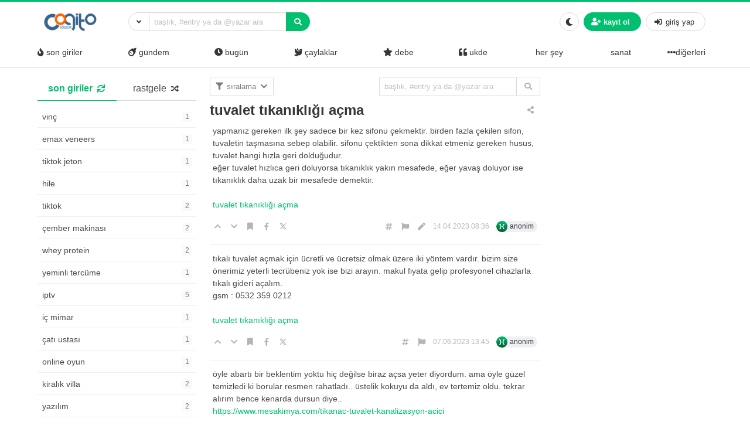

--- FILE ---
content_type: text/html; charset=UTF-8
request_url: https://www.cogitosozluk.net/tuvalet-tikanikligi-acma
body_size: 14510
content:
<!DOCTYPE html>
<html lang="tr" prefix="og: https://ogp.me/ns#" class="html-has-fixed">

<head>
	<meta charset="UTF-8">
    <meta name="viewport" content="width=device-width, initial-scale=1">
    <link rel="profile" href="https://gmpg.org/xfn/11">
	
<!-- Rank Math&#039;a Göre Arama Motoru Optimizasyonu - https://rankmath.com/ -->
<title>Tuvalet Tıkanıklığı Açma - Cogito Sözlük</title>
<meta name="description" content="https://www.bogazicitesisat.com/tikanmis-tuvalet-nasil-acilir/"/>
<meta name="robots" content="index, follow, max-snippet:-1, max-video-preview:-1, max-image-preview:large"/>
<link rel="canonical" href="https://www.cogitosozluk.net/tuvalet-tikanikligi-acma" />
<meta property="og:locale" content="tr_TR" />
<meta property="og:type" content="article" />
<meta property="og:title" content="Tuvalet Tıkanıklığı Açma - Cogito Sözlük" />
<meta property="og:description" content="https://www.bogazicitesisat.com/tikanmis-tuvalet-nasil-acilir/" />
<meta property="og:url" content="https://www.cogitosozluk.net/tuvalet-tikanikligi-acma" />
<meta property="og:site_name" content="Cogito Sözlük" />
<meta property="article:section" content="her şey" />
<meta property="og:updated_time" content="2025-08-30T21:02:43+00:00" />
<meta property="article:published_time" content="2023-04-14T08:36:20+00:00" />
<meta property="article:modified_time" content="2025-08-30T21:02:43+00:00" />
<meta name="twitter:card" content="summary_large_image" />
<meta name="twitter:title" content="Tuvalet Tıkanıklığı Açma - Cogito Sözlük" />
<meta name="twitter:description" content="https://www.bogazicitesisat.com/tikanmis-tuvalet-nasil-acilir/" />
<meta name="twitter:label1" content="Yazan" />
<meta name="twitter:data1" content="cogito" />
<meta name="twitter:label2" content="Okuma süresi" />
<meta name="twitter:data2" content="Bir dakikadan az" />
<script type="application/ld+json" class="rank-math-schema">{"@context":"https://schema.org","@graph":[{"@type":["Person","Organization"],"@id":"https://www.cogitosozluk.net/#person","name":"Cogito S\u00f6zl\u00fck","logo":{"@type":"ImageObject","@id":"https://www.cogitosozluk.net/#logo","url":"https://www.cogitosozluk.net/wp-content/uploads/2021/08/cropped-cogito.png","contentUrl":"https://www.cogitosozluk.net/wp-content/uploads/2021/08/cropped-cogito.png","caption":"Cogito S\u00f6zl\u00fck","inLanguage":"tr"},"image":{"@type":"ImageObject","@id":"https://www.cogitosozluk.net/#logo","url":"https://www.cogitosozluk.net/wp-content/uploads/2021/08/cropped-cogito.png","contentUrl":"https://www.cogitosozluk.net/wp-content/uploads/2021/08/cropped-cogito.png","caption":"Cogito S\u00f6zl\u00fck","inLanguage":"tr"}},{"@type":"WebSite","@id":"https://www.cogitosozluk.net/#website","url":"https://www.cogitosozluk.net","name":"Cogito S\u00f6zl\u00fck","publisher":{"@id":"https://www.cogitosozluk.net/#person"},"inLanguage":"tr"},{"@type":"WebPage","@id":"https://www.cogitosozluk.net/tuvalet-tikanikligi-acma#webpage","url":"https://www.cogitosozluk.net/tuvalet-tikanikligi-acma","name":"Tuvalet T\u0131kan\u0131kl\u0131\u011f\u0131 A\u00e7ma - Cogito S\u00f6zl\u00fck","datePublished":"2023-04-14T08:36:20+00:00","dateModified":"2025-08-30T21:02:43+00:00","isPartOf":{"@id":"https://www.cogitosozluk.net/#website"},"inLanguage":"tr"},{"@type":"Person","@id":"https://www.cogitosozluk.net/author/admin","name":"cogito","url":"https://www.cogitosozluk.net/author/admin","image":{"@type":"ImageObject","@id":"https://secure.gravatar.com/avatar/8f138d5b04ce6f2d36eae3f49111181043dafc01560672d0da1f8b6ba713724d?s=96&amp;d=mm&amp;r=g","url":"https://secure.gravatar.com/avatar/8f138d5b04ce6f2d36eae3f49111181043dafc01560672d0da1f8b6ba713724d?s=96&amp;d=mm&amp;r=g","caption":"cogito","inLanguage":"tr"},"sameAs":["https://www.cogitosozluk.net"]},{"@type":"BlogPosting","headline":"Tuvalet T\u0131kan\u0131kl\u0131\u011f\u0131 A\u00e7ma - Cogito S\u00f6zl\u00fck","datePublished":"2023-04-14T08:36:20+00:00","dateModified":"2025-08-30T21:02:43+00:00","articleSection":"her \u015fey","author":{"@id":"https://www.cogitosozluk.net/author/admin","name":"cogito"},"publisher":{"@id":"https://www.cogitosozluk.net/#person"},"description":"https://www.bogazicitesisat.com/tikanmis-tuvalet-nasil-acilir/","name":"Tuvalet T\u0131kan\u0131kl\u0131\u011f\u0131 A\u00e7ma - Cogito S\u00f6zl\u00fck","@id":"https://www.cogitosozluk.net/tuvalet-tikanikligi-acma#richSnippet","isPartOf":{"@id":"https://www.cogitosozluk.net/tuvalet-tikanikligi-acma#webpage"},"inLanguage":"tr","mainEntityOfPage":{"@id":"https://www.cogitosozluk.net/tuvalet-tikanikligi-acma#webpage"}}]}</script>
<!-- /Rank Math WordPress SEO eklentisi -->

<link rel="alternate" type="application/rss+xml" title="Cogito Sözlük &raquo; akışı" href="https://www.cogitosozluk.net/feed" />
<link rel="alternate" type="application/rss+xml" title="Cogito Sözlük &raquo; yorum akışı" href="https://www.cogitosozluk.net/comments/feed" />
<link rel="alternate" type="application/rss+xml" title="Cogito Sözlük &raquo; Tuvalet Tıkanıklığı Açma yorum akışı" href="https://www.cogitosozluk.net/tuvalet-tikanikligi-acma/feed" />
<link rel="alternate" title="oEmbed (JSON)" type="application/json+oembed" href="https://www.cogitosozluk.net/wp-json/oembed/1.0/embed?url=https%3A%2F%2Fwww.cogitosozluk.net%2Ftuvalet-tikanikligi-acma" />
<link rel="alternate" title="oEmbed (XML)" type="text/xml+oembed" href="https://www.cogitosozluk.net/wp-json/oembed/1.0/embed?url=https%3A%2F%2Fwww.cogitosozluk.net%2Ftuvalet-tikanikligi-acma&#038;format=xml" />
<style id='wp-img-auto-sizes-contain-inline-css'>
img:is([sizes=auto i],[sizes^="auto," i]){contain-intrinsic-size:3000px 1500px}
/*# sourceURL=wp-img-auto-sizes-contain-inline-css */
</style>
<style id='wp-emoji-styles-inline-css'>

	img.wp-smiley, img.emoji {
		display: inline !important;
		border: none !important;
		box-shadow: none !important;
		height: 1em !important;
		width: 1em !important;
		margin: 0 0.07em !important;
		vertical-align: -0.1em !important;
		background: none !important;
		padding: 0 !important;
	}
/*# sourceURL=wp-emoji-styles-inline-css */
</style>
<style id='wp-block-library-inline-css'>
:root{--wp-block-synced-color:#7a00df;--wp-block-synced-color--rgb:122,0,223;--wp-bound-block-color:var(--wp-block-synced-color);--wp-editor-canvas-background:#ddd;--wp-admin-theme-color:#007cba;--wp-admin-theme-color--rgb:0,124,186;--wp-admin-theme-color-darker-10:#006ba1;--wp-admin-theme-color-darker-10--rgb:0,107,160.5;--wp-admin-theme-color-darker-20:#005a87;--wp-admin-theme-color-darker-20--rgb:0,90,135;--wp-admin-border-width-focus:2px}@media (min-resolution:192dpi){:root{--wp-admin-border-width-focus:1.5px}}.wp-element-button{cursor:pointer}:root .has-very-light-gray-background-color{background-color:#eee}:root .has-very-dark-gray-background-color{background-color:#313131}:root .has-very-light-gray-color{color:#eee}:root .has-very-dark-gray-color{color:#313131}:root .has-vivid-green-cyan-to-vivid-cyan-blue-gradient-background{background:linear-gradient(135deg,#00d084,#0693e3)}:root .has-purple-crush-gradient-background{background:linear-gradient(135deg,#34e2e4,#4721fb 50%,#ab1dfe)}:root .has-hazy-dawn-gradient-background{background:linear-gradient(135deg,#faaca8,#dad0ec)}:root .has-subdued-olive-gradient-background{background:linear-gradient(135deg,#fafae1,#67a671)}:root .has-atomic-cream-gradient-background{background:linear-gradient(135deg,#fdd79a,#004a59)}:root .has-nightshade-gradient-background{background:linear-gradient(135deg,#330968,#31cdcf)}:root .has-midnight-gradient-background{background:linear-gradient(135deg,#020381,#2874fc)}:root{--wp--preset--font-size--normal:16px;--wp--preset--font-size--huge:42px}.has-regular-font-size{font-size:1em}.has-larger-font-size{font-size:2.625em}.has-normal-font-size{font-size:var(--wp--preset--font-size--normal)}.has-huge-font-size{font-size:var(--wp--preset--font-size--huge)}.has-text-align-center{text-align:center}.has-text-align-left{text-align:left}.has-text-align-right{text-align:right}.has-fit-text{white-space:nowrap!important}#end-resizable-editor-section{display:none}.aligncenter{clear:both}.items-justified-left{justify-content:flex-start}.items-justified-center{justify-content:center}.items-justified-right{justify-content:flex-end}.items-justified-space-between{justify-content:space-between}.screen-reader-text{border:0;clip-path:inset(50%);height:1px;margin:-1px;overflow:hidden;padding:0;position:absolute;width:1px;word-wrap:normal!important}.screen-reader-text:focus{background-color:#ddd;clip-path:none;color:#444;display:block;font-size:1em;height:auto;left:5px;line-height:normal;padding:15px 23px 14px;text-decoration:none;top:5px;width:auto;z-index:100000}html :where(.has-border-color){border-style:solid}html :where([style*=border-top-color]){border-top-style:solid}html :where([style*=border-right-color]){border-right-style:solid}html :where([style*=border-bottom-color]){border-bottom-style:solid}html :where([style*=border-left-color]){border-left-style:solid}html :where([style*=border-width]){border-style:solid}html :where([style*=border-top-width]){border-top-style:solid}html :where([style*=border-right-width]){border-right-style:solid}html :where([style*=border-bottom-width]){border-bottom-style:solid}html :where([style*=border-left-width]){border-left-style:solid}html :where(img[class*=wp-image-]){height:auto;max-width:100%}:where(figure){margin:0 0 1em}html :where(.is-position-sticky){--wp-admin--admin-bar--position-offset:var(--wp-admin--admin-bar--height,0px)}@media screen and (max-width:600px){html :where(.is-position-sticky){--wp-admin--admin-bar--position-offset:0px}}

/*# sourceURL=wp-block-library-inline-css */
</style><style id='global-styles-inline-css'>
:root{--wp--preset--aspect-ratio--square: 1;--wp--preset--aspect-ratio--4-3: 4/3;--wp--preset--aspect-ratio--3-4: 3/4;--wp--preset--aspect-ratio--3-2: 3/2;--wp--preset--aspect-ratio--2-3: 2/3;--wp--preset--aspect-ratio--16-9: 16/9;--wp--preset--aspect-ratio--9-16: 9/16;--wp--preset--color--black: #000000;--wp--preset--color--cyan-bluish-gray: #abb8c3;--wp--preset--color--white: #ffffff;--wp--preset--color--pale-pink: #f78da7;--wp--preset--color--vivid-red: #cf2e2e;--wp--preset--color--luminous-vivid-orange: #ff6900;--wp--preset--color--luminous-vivid-amber: #fcb900;--wp--preset--color--light-green-cyan: #7bdcb5;--wp--preset--color--vivid-green-cyan: #00d084;--wp--preset--color--pale-cyan-blue: #8ed1fc;--wp--preset--color--vivid-cyan-blue: #0693e3;--wp--preset--color--vivid-purple: #9b51e0;--wp--preset--gradient--vivid-cyan-blue-to-vivid-purple: linear-gradient(135deg,rgb(6,147,227) 0%,rgb(155,81,224) 100%);--wp--preset--gradient--light-green-cyan-to-vivid-green-cyan: linear-gradient(135deg,rgb(122,220,180) 0%,rgb(0,208,130) 100%);--wp--preset--gradient--luminous-vivid-amber-to-luminous-vivid-orange: linear-gradient(135deg,rgb(252,185,0) 0%,rgb(255,105,0) 100%);--wp--preset--gradient--luminous-vivid-orange-to-vivid-red: linear-gradient(135deg,rgb(255,105,0) 0%,rgb(207,46,46) 100%);--wp--preset--gradient--very-light-gray-to-cyan-bluish-gray: linear-gradient(135deg,rgb(238,238,238) 0%,rgb(169,184,195) 100%);--wp--preset--gradient--cool-to-warm-spectrum: linear-gradient(135deg,rgb(74,234,220) 0%,rgb(151,120,209) 20%,rgb(207,42,186) 40%,rgb(238,44,130) 60%,rgb(251,105,98) 80%,rgb(254,248,76) 100%);--wp--preset--gradient--blush-light-purple: linear-gradient(135deg,rgb(255,206,236) 0%,rgb(152,150,240) 100%);--wp--preset--gradient--blush-bordeaux: linear-gradient(135deg,rgb(254,205,165) 0%,rgb(254,45,45) 50%,rgb(107,0,62) 100%);--wp--preset--gradient--luminous-dusk: linear-gradient(135deg,rgb(255,203,112) 0%,rgb(199,81,192) 50%,rgb(65,88,208) 100%);--wp--preset--gradient--pale-ocean: linear-gradient(135deg,rgb(255,245,203) 0%,rgb(182,227,212) 50%,rgb(51,167,181) 100%);--wp--preset--gradient--electric-grass: linear-gradient(135deg,rgb(202,248,128) 0%,rgb(113,206,126) 100%);--wp--preset--gradient--midnight: linear-gradient(135deg,rgb(2,3,129) 0%,rgb(40,116,252) 100%);--wp--preset--font-size--small: 13px;--wp--preset--font-size--medium: 20px;--wp--preset--font-size--large: 36px;--wp--preset--font-size--x-large: 42px;--wp--preset--spacing--20: 0.44rem;--wp--preset--spacing--30: 0.67rem;--wp--preset--spacing--40: 1rem;--wp--preset--spacing--50: 1.5rem;--wp--preset--spacing--60: 2.25rem;--wp--preset--spacing--70: 3.38rem;--wp--preset--spacing--80: 5.06rem;--wp--preset--shadow--natural: 6px 6px 9px rgba(0, 0, 0, 0.2);--wp--preset--shadow--deep: 12px 12px 50px rgba(0, 0, 0, 0.4);--wp--preset--shadow--sharp: 6px 6px 0px rgba(0, 0, 0, 0.2);--wp--preset--shadow--outlined: 6px 6px 0px -3px rgb(255, 255, 255), 6px 6px rgb(0, 0, 0);--wp--preset--shadow--crisp: 6px 6px 0px rgb(0, 0, 0);}:where(.is-layout-flex){gap: 0.5em;}:where(.is-layout-grid){gap: 0.5em;}body .is-layout-flex{display: flex;}.is-layout-flex{flex-wrap: wrap;align-items: center;}.is-layout-flex > :is(*, div){margin: 0;}body .is-layout-grid{display: grid;}.is-layout-grid > :is(*, div){margin: 0;}:where(.wp-block-columns.is-layout-flex){gap: 2em;}:where(.wp-block-columns.is-layout-grid){gap: 2em;}:where(.wp-block-post-template.is-layout-flex){gap: 1.25em;}:where(.wp-block-post-template.is-layout-grid){gap: 1.25em;}.has-black-color{color: var(--wp--preset--color--black) !important;}.has-cyan-bluish-gray-color{color: var(--wp--preset--color--cyan-bluish-gray) !important;}.has-white-color{color: var(--wp--preset--color--white) !important;}.has-pale-pink-color{color: var(--wp--preset--color--pale-pink) !important;}.has-vivid-red-color{color: var(--wp--preset--color--vivid-red) !important;}.has-luminous-vivid-orange-color{color: var(--wp--preset--color--luminous-vivid-orange) !important;}.has-luminous-vivid-amber-color{color: var(--wp--preset--color--luminous-vivid-amber) !important;}.has-light-green-cyan-color{color: var(--wp--preset--color--light-green-cyan) !important;}.has-vivid-green-cyan-color{color: var(--wp--preset--color--vivid-green-cyan) !important;}.has-pale-cyan-blue-color{color: var(--wp--preset--color--pale-cyan-blue) !important;}.has-vivid-cyan-blue-color{color: var(--wp--preset--color--vivid-cyan-blue) !important;}.has-vivid-purple-color{color: var(--wp--preset--color--vivid-purple) !important;}.has-black-background-color{background-color: var(--wp--preset--color--black) !important;}.has-cyan-bluish-gray-background-color{background-color: var(--wp--preset--color--cyan-bluish-gray) !important;}.has-white-background-color{background-color: var(--wp--preset--color--white) !important;}.has-pale-pink-background-color{background-color: var(--wp--preset--color--pale-pink) !important;}.has-vivid-red-background-color{background-color: var(--wp--preset--color--vivid-red) !important;}.has-luminous-vivid-orange-background-color{background-color: var(--wp--preset--color--luminous-vivid-orange) !important;}.has-luminous-vivid-amber-background-color{background-color: var(--wp--preset--color--luminous-vivid-amber) !important;}.has-light-green-cyan-background-color{background-color: var(--wp--preset--color--light-green-cyan) !important;}.has-vivid-green-cyan-background-color{background-color: var(--wp--preset--color--vivid-green-cyan) !important;}.has-pale-cyan-blue-background-color{background-color: var(--wp--preset--color--pale-cyan-blue) !important;}.has-vivid-cyan-blue-background-color{background-color: var(--wp--preset--color--vivid-cyan-blue) !important;}.has-vivid-purple-background-color{background-color: var(--wp--preset--color--vivid-purple) !important;}.has-black-border-color{border-color: var(--wp--preset--color--black) !important;}.has-cyan-bluish-gray-border-color{border-color: var(--wp--preset--color--cyan-bluish-gray) !important;}.has-white-border-color{border-color: var(--wp--preset--color--white) !important;}.has-pale-pink-border-color{border-color: var(--wp--preset--color--pale-pink) !important;}.has-vivid-red-border-color{border-color: var(--wp--preset--color--vivid-red) !important;}.has-luminous-vivid-orange-border-color{border-color: var(--wp--preset--color--luminous-vivid-orange) !important;}.has-luminous-vivid-amber-border-color{border-color: var(--wp--preset--color--luminous-vivid-amber) !important;}.has-light-green-cyan-border-color{border-color: var(--wp--preset--color--light-green-cyan) !important;}.has-vivid-green-cyan-border-color{border-color: var(--wp--preset--color--vivid-green-cyan) !important;}.has-pale-cyan-blue-border-color{border-color: var(--wp--preset--color--pale-cyan-blue) !important;}.has-vivid-cyan-blue-border-color{border-color: var(--wp--preset--color--vivid-cyan-blue) !important;}.has-vivid-purple-border-color{border-color: var(--wp--preset--color--vivid-purple) !important;}.has-vivid-cyan-blue-to-vivid-purple-gradient-background{background: var(--wp--preset--gradient--vivid-cyan-blue-to-vivid-purple) !important;}.has-light-green-cyan-to-vivid-green-cyan-gradient-background{background: var(--wp--preset--gradient--light-green-cyan-to-vivid-green-cyan) !important;}.has-luminous-vivid-amber-to-luminous-vivid-orange-gradient-background{background: var(--wp--preset--gradient--luminous-vivid-amber-to-luminous-vivid-orange) !important;}.has-luminous-vivid-orange-to-vivid-red-gradient-background{background: var(--wp--preset--gradient--luminous-vivid-orange-to-vivid-red) !important;}.has-very-light-gray-to-cyan-bluish-gray-gradient-background{background: var(--wp--preset--gradient--very-light-gray-to-cyan-bluish-gray) !important;}.has-cool-to-warm-spectrum-gradient-background{background: var(--wp--preset--gradient--cool-to-warm-spectrum) !important;}.has-blush-light-purple-gradient-background{background: var(--wp--preset--gradient--blush-light-purple) !important;}.has-blush-bordeaux-gradient-background{background: var(--wp--preset--gradient--blush-bordeaux) !important;}.has-luminous-dusk-gradient-background{background: var(--wp--preset--gradient--luminous-dusk) !important;}.has-pale-ocean-gradient-background{background: var(--wp--preset--gradient--pale-ocean) !important;}.has-electric-grass-gradient-background{background: var(--wp--preset--gradient--electric-grass) !important;}.has-midnight-gradient-background{background: var(--wp--preset--gradient--midnight) !important;}.has-small-font-size{font-size: var(--wp--preset--font-size--small) !important;}.has-medium-font-size{font-size: var(--wp--preset--font-size--medium) !important;}.has-large-font-size{font-size: var(--wp--preset--font-size--large) !important;}.has-x-large-font-size{font-size: var(--wp--preset--font-size--x-large) !important;}
/*# sourceURL=global-styles-inline-css */
</style>

<style id='classic-theme-styles-inline-css'>
/*! This file is auto-generated */
.wp-block-button__link{color:#fff;background-color:#32373c;border-radius:9999px;box-shadow:none;text-decoration:none;padding:calc(.667em + 2px) calc(1.333em + 2px);font-size:1.125em}.wp-block-file__button{background:#32373c;color:#fff;text-decoration:none}
/*# sourceURL=/wp-includes/css/classic-themes.min.css */
</style>
<link rel='stylesheet' id='hype-community-bulma-css' href='https://www.cogitosozluk.net/wp-content/themes/hype-sozluk/css/bulma.min.css?ver=6.1.0' media='all' />
<link rel='stylesheet' id='hype-community-style-css' href='https://www.cogitosozluk.net/wp-content/themes/hype-sozluk/style.css?ver=6.1.0' media='all' />
<link rel='stylesheet' id='hype-community-font-awesome-css' href='https://www.cogitosozluk.net/wp-content/themes/hype-sozluk/css/fontawesome/css/all.min.css?ver=6.1.0' media='all' />
<link rel='stylesheet' id='hype-community-tailwriter-css' href='https://www.cogitosozluk.net/wp-content/themes/hype-sozluk/css/tail.writer-white.min.css?ver=6.1.0' media='all' />
<link rel='stylesheet' id='hype-community-notify-css' href='https://www.cogitosozluk.net/wp-content/themes/hype-sozluk/css/notyf.min.css?ver=6.1.0' media='all' />
<link rel='stylesheet' id='hype-community-iziToast-css' href='https://www.cogitosozluk.net/wp-content/themes/hype-sozluk/css/iziToast.min.css?ver=6.1.0' media='all' />
<link rel='stylesheet' id='hype-community-pm-css' href='https://www.cogitosozluk.net/wp-content/themes/hype-sozluk/css/hype-pm.css?ver=6.1.0' media='all' />
<link rel='stylesheet' id='hype-community-lightbox-css' href='https://www.cogitosozluk.net/wp-content/themes/hype-sozluk/css/lightbox.min.css?ver=6.1.0' media='all' />
<link rel='stylesheet' id='hype-community-pulltorefresh-css' href='https://www.cogitosozluk.net/wp-content/themes/hype-sozluk/css/pullToRefresh.css?ver=6.1.0' media='all' />
<link rel='stylesheet' id='hype-community-slimselect-css' href='https://www.cogitosozluk.net/wp-content/themes/hype-sozluk/css/slimselect.min.css?ver=6.1.0' media='all' />
<link rel='stylesheet' id='hype-community-voting-css' href='https://www.cogitosozluk.net/wp-content/themes/hype-sozluk/css/voting.css?ver=6.1.0' media='all' />
<link rel='stylesheet' id='hype-community-flickity-css-css' href='https://www.cogitosozluk.net/wp-content/themes/hype-sozluk/css/flickity.min.css?ver=6.1.0' media='all' />
<script src="https://www.cogitosozluk.net/wp-includes/js/jquery/jquery.min.js?ver=3.7.1" id="jquery-core-js"></script>
<script src="https://www.cogitosozluk.net/wp-includes/js/jquery/jquery-migrate.min.js?ver=3.4.1" id="jquery-migrate-js"></script>
<link rel="https://api.w.org/" href="https://www.cogitosozluk.net/wp-json/" /><link rel="alternate" title="JSON" type="application/json" href="https://www.cogitosozluk.net/wp-json/wp/v2/posts/922" /><link rel="EditURI" type="application/rsd+xml" title="RSD" href="https://www.cogitosozluk.net/xmlrpc.php?rsd" />

<link rel='shortlink' href='https://www.cogitosozluk.net/?p=922' />
<link rel="icon" href="https://www.cogitosozluk.net/wp-content/uploads/2021/08/cropped-cropped-cogito-32x32.png" sizes="32x32" />
<link rel="icon" href="https://www.cogitosozluk.net/wp-content/uploads/2021/08/cropped-cropped-cogito-192x192.png" sizes="192x192" />
<link rel="apple-touch-icon" href="https://www.cogitosozluk.net/wp-content/uploads/2021/08/cropped-cropped-cogito-180x180.png" />
<meta name="msapplication-TileImage" content="https://www.cogitosozluk.net/wp-content/uploads/2021/08/cropped-cropped-cogito-270x270.png" />

</head>

<body data-rsssl=1 class="wp-singular post-template-default single single-post postid-922 single-format-standard wp-custom-logo wp-theme-hype-sozluk is-lowercase is-size-8 no-sidebar">
	
	<a id="button_st"></a>

		<header id="top-header" class="pull-to-refresh-material">
  <div class="pull-to-refresh-material__control">
    <svg class="pull-to-refresh-material__icon" fill="#4285f4" width="24" height="24" viewbox="0 0 24 24">
      <path d="M17.65 6.35C16.2 4.9 14.21 4 12 4c-4.42 0-7.99 3.58-7.99 8s3.57 8 7.99 8c3.73 0 6.84-2.55 7.73-6h-2.08c-.82 2.33-3.04 4-5.65 4-3.31 0-6-2.69-6-6s2.69-6 6-6c1.66 0 3.14.69 4.22 1.78L13 11h7V4l-2.35 2.35z" />
      <path d="M0 0h24v24H0z" fill="none" />
    </svg>
    <svg class="pull-to-refresh-material__spinner" width="24" height="24" viewbox="25 25 50 50">
      <circle class="pull-to-refresh-material__path pull-to-refresh-material__path--colorful" cx="50" cy="50" r="20" fill="none" stroke-width="4" stroke-miterlimit="10" />
    </svg>
  </div>
  <nav class="navbar is-fixed-top-desktop has-border-bottom is-nav-wrapped is-flex is-flex-direction-column	" role="navigation" aria-label="main navigation">
    <div class="container is-widescreen">
      <div class="navbar-brand">
        <a href="https://www.cogitosozluk.net/" class="navbar-item navbar-start--centered" rel="home"><img height="50" width="150" width="150" height="50" src="https://www.cogitosozluk.net/wp-content/uploads/2021/08/cropped-cogito.png" class="custom-logo" alt="Cogito Sözlük" decoding="async" /></a>      </div>
      <div class="navbar-start">
        <div class="navbar-item">
          <form data-swup-form="data-swup-form" role="search" action="https://www.cogitosozluk.net">
            <div class="field has-addons has-addons-centered">
              <div class="dropdown is-left is-hoverable">
                <div class="dropdown-trigger">
                  <p class="control" style="margin-right:-1px;">
                    <span class="button is-small is-kadir" aria-haspopup="true" aria-controls="dropdown-menu-header">
                      <i class="fas fa-angle-down"></i>
                    </span>
                  </p>
                </div>
                <div class="dropdown-menu" id="dropdown-menu-header" role="menu">
                  <div class="dropdown-content">
                    <div class="dropdown-item">
                      <div class="control has-icons-left">
                        <input class="input is-small mr-6" autocomplete="off" name="aranan_kelime" id="textturu_1" placeholder="aranılan kelime" type="text">
                        <span class="icon is-small is-left">
                          <i class="fas fa-pencil-alt"></i>
                        </span>
                      </div>
                    </div>
                    <div class="dropdown-item">
                      <div class="control has-icons-left">
                        <input name="yazar_adi" id="textturu" autocomplete="off" placeholder="bir yazar adı" type="text" class="input is-small mr-6">
                        <span class="icon is-small is-left">
                          <i class="fa fa-user"></i>
                        </span>
                      </div>
                    </div>
                    <div class="dropdown-item">
                      <input name="tarih_1" data-date="" data-date-format="YYYY DD MM" type="date" id="zaman_araligi_1" class="input is-small mr-6">
                    </div>
                    <div class="dropdown-item has-text-centered is-size-7">
                      ile aşağıdaki tarih arasında                    </div>
                    <div class="dropdown-item">
                      <input name="tarih_2" data-date="" data-date-format="YYYY DD MM" type="date" id="zaman_araligi_2" class="input is-small mr-6">
                    </div>
                    <div class="dropdown-item">
                      <div class="control has-icons-left">
                        <div class="select is-small is-customized-select is-fullwidth">
                          <select name="adv_siralama" id="siralama">
                            <option value="alfa">alfabetik</option>
                            <option value="yeniden_eskiye">yeniden eskiye</option>
                            <option value="eskiden_yeniye">eskiden yeniye</option>
                          </select>
                          <span class="icon is-small is-left">
                            <i class="fa fa-globe"></i>
                          </span>
                        </div>
                      </div>
                    </div>
                    <div class="dropdown-item">
                      <div onclick="detayli_arama()" class="button is-small is-bg-blue	has-text-white is-fullwidth">
                        <span class="icon is-small">
                          <i class="fas fa-search"></i>
                        </span>
                        <span>detaylı arama</span>
                      </div>
                    </div>
                  </div>
                </div>
              </div>
              <div class="control is-expanded">
                <div class="dropdown is-block">
                  <div class="dropdown-trigger">
                    <input aria-haspopup="true" aria-controls="dropdown-menu-fetch" id="keyword" onkeyup="fetch()" class="input is-small mr-6 is-search-bar" name="s" autocomplete="off" type="text" placeholder="başlık, #entry ya da @yazar ara" required="required">
                  </div>
                  <div class="dropdown-menu" id="dropdown-menu-fetch" role="menu">
                    <div class="dropdown-content" id="datafetch">
                    </div>
                  </div>
                </div>
              </div>
              <p class="control">
                <button class="button is-bg-blue has-text-white is-small">
                  <i class="fas fa-search"></i>
                </button>
              </p>
            </div>
          </form>
        </div>
      </div>
      <div class="navbar-end">
        <div class="navbar-item">
          <div class="buttons is-centered">
                        <button class="button is-small is-outlined is-hidden-desktop" onclick="togglesidebar(this)">
              <span>
                <span>
                  Gündem                </span>
              </span>
              <span class="icon">
                <i class="fa fa-caret-down" aria-hidden="true"></i>
              </span>
            </button>
            <button class="button is-small" onclick="checkCookie(this)">
              <span class="icon">
                <i class="fa fa-moon" aria-hidden="true"></i>
                <i class="fas fa-lightbulb is-hidden" aria-hidden="true"></i>
              </span>
            </button>
                          <button onclick="kayit_formu(this, 'register')" class="kayit-css button is-small is-bg-blue	has-text-white">
                <span class="icon">
                  <i class="fa fa-user-plus" aria-hidden="true"></i>
                </span>
                <strong>kayıt ol</strong>
              </button>
              <button onclick="kayit_formu(this, 'login')" class="giris-css button is-small">
                <span class="icon">
                  <i class="fas fa-sign-in-alt" aria-hidden="true"></i>
                </span>
                <span>giriş yap</span>
              </button>
                      </div>
        </div>
      </div>
    </div>
    <div class="container is-widescreen is-hidden-touch">
      <div class="level has-fullwidth" role="navigation" aria-label="main navigation">
                              <div class="navbar-item">
              <a class="has-text-dark fix-me" onclick="gundemclick()" href="javascript:void(0)">
                <i class="fas fa-fire"></i>
                <span>&nbsp;son giriler</span></a>
            </div>
                                <div class="navbar-item">
              <a class="has-text-dark fix-me" onclick="realgundemclick()" href="javascript:void(0)">
                <i class="fas fa-meteor"></i>
                <span>&nbsp;gündem</span></a>
            </div>
                                <div class="navbar-item">
              <a class="has-text-dark fix-me" onclick="bugunclick()" href="javascript:void(0)">
                <i class="fas fa-clock"></i>
                <span>&nbsp;bugün</span></a>
            </div>
                                <div class="navbar-item">
              <a class="has-text-dark fix-me" onclick="newbieclick()" href="javascript:void(0)">
                <i class="fas fa-dove"></i>
          <span>&nbsp;çaylaklar</span></a>
            </div>
                                          <div class="navbar-item">
              <a class="has-text-dark fix-me" onclick="debeclick()" href="javascript:void(0)">
                <i class="fas fa-star"></i>
                <span>&nbsp;debe</span></a>
            </div>
                                <div class="navbar-item">
              <a class="has-text-dark fix-me" onclick="ukde_sol_load_click()" href="javascript:void(0)">
                <i class="fas fa-quote-left"></i>
                <span>&nbsp;ukde</span></a>
            </div>
                  <div class='navbar-item'><a class='has-text-dark' onclick='katloadF(this)'
         data-category-id='1' data-category-name='her şey' href='javascript:void(0)'><i class="" aria-hidden="true"></i>
        <span>&nbsp;her şey</span></a></div><div class='navbar-item'><a class='has-text-dark' onclick='katloadF(this)'
         data-category-id='2' data-category-name='sanat' href='javascript:void(0)'><i class="" aria-hidden="true"></i>
        <span>&nbsp;sanat</span></a></div><div class="dropdown is-hoverable is-right">
        <div class="dropdown-trigger is-flex">
        <div class="navbar-item" onclick="diger_acc_load()" aria-haspopup="true" aria-controls="dropdown-menu">
        <a class="has-text-dark">
        <span class="icon">
    <i class="fa fa-ellipsis-h" aria-hidden="true"></i>
    </span>
      diğerleri</a>
    </div></div>
    <div class="dropdown-menu" id="dropdown-menu" role="menu">
  <div class="dropdown-content"><a class='dropdown-item has-text-dark' onclick='katloadF(this)' data-category-id='4' data-category-name='teknoloji' href='javascript:void(0)'><i class="" aria-hidden="true"></i>
					 <span>teknoloji</span></a><a class='dropdown-item has-text-dark' onclick='katloadF(this)' data-category-id='5' data-category-name='yeme-içme' href='javascript:void(0)'><i class="" aria-hidden="true"></i>
					 <span>yeme-içme</span></a><a class='dropdown-item has-text-dark' onclick='katloadF(this)' data-category-id='6' data-category-name='ekonomi' href='javascript:void(0)'><i class="" aria-hidden="true"></i>
					 <span>ekonomi</span></a><a class='dropdown-item has-text-dark' onclick='katloadF(this)' data-category-id='7' data-category-name='seyahat' href='javascript:void(0)'><i class="" aria-hidden="true"></i>
					 <span>seyahat</span></a></div>
  </div>
</div>      </div>
    </div>
  </nav>
</header>	<main class="section pt-5">
		<div class="container is-widescreen">
			<div class="columns"><div class="column is-3 is-hidden-touch-normal has-sidebar-fixed" id="solframe">

  <div class="buttons has-addons is-centered is-hidden-desktop mb-0">
    <p class="control">
      <button onclick="bugunclick()" class="button is-small">
        <span class="icon is-small">
          <i class="far fa-clock"></i>
        </span>
      </button>
    </p>
    <button onclick="gundemclick()" class="button is-small">
      <span class="icon is-small">
        <i class="fa fa-fire"></i>
      </span>
    </button>
    <button class="button is-small" onclick="mobile_kat_load()">
      <span class="icon is-small">
        <i class="fa fa-hashtag"></i>
      </span>
    </button>
    <button onclick="realgundemclick()" class="button is-small">
      <span class="icon is-small">
        <i class="fas fa-meteor"></i>
      </span>
    </button>
        <button onclick="newbieclick()" class="button is-small">
      <span class="icon is-small">
        <i class="fas fa-dove"></i>
      </span>
    </button>
                <button onclick="debeclick()" class="button is-small">
      <span class="icon is-small">
        <i class="fa fa-heart"></i>
      </span>
    </button>
            <button onclick="ukde_sol_load_click()" class="button is-small">
      <span class="fas fa-quote-left">
        <i class="fa fa-circle-o"></i>
      </span>
    </button>
      </div>
  <div id="sol-load">
    <div class="tabs is-centered mb-3">
    <ul>
      <li class="is-active" onclick="gundemclick()"><a>
          <span><strong>son giriler</strong></span>
          <span class="icon is-small"><i class="fas fa-sync" style="font-size:13px;" aria-hidden="true">
            </i>
            <i id="loader"></i>
          </span>
        </a>
      </li>
      <li onclick="random_click()"><a>
          <span>rastgele</span>
          <span class="icon is-small"><i class="fa fa-random" aria-hidden="true">
            </i>
          </span>
        </a></li>
    </ul>
  </div>
<aside class="menu"><ul class="menu-list">
        <div class='has-background-white mb-1 mt-1 px-2 is-relative'>
        <a class='pr-0 pl-0 is-size-8 left-frame-a' href='https://www.cogitosozluk.net/vinc' title='vinç'>
        
        <div class='left-frame-title' >
        vinç
        <span class='left-frame-count'>
        1
        </span>
        </div>
        </a>
        </div>
        
        <div class='divider-left-frame'></div>
        
        <div class='has-background-white mb-1 mt-1 px-2 is-relative'>
        <a class='pr-0 pl-0 is-size-8 left-frame-a' href='https://www.cogitosozluk.net/emax-veneers' title='emax veneers'>
        
        <div class='left-frame-title' >
        emax veneers
        <span class='left-frame-count'>
        1
        </span>
        </div>
        </a>
        </div>
        
        <div class='divider-left-frame'></div>
        
        <div class='has-background-white mb-1 mt-1 px-2 is-relative'>
        <a class='pr-0 pl-0 is-size-8 left-frame-a' href='https://www.cogitosozluk.net/tiktok-jeton' title='tiktok jeton'>
        
        <div class='left-frame-title' >
        tiktok jeton
        <span class='left-frame-count'>
        1
        </span>
        </div>
        </a>
        </div>
        
        <div class='divider-left-frame'></div>
        
        <div class='has-background-white mb-1 mt-1 px-2 is-relative'>
        <a class='pr-0 pl-0 is-size-8 left-frame-a' href='https://www.cogitosozluk.net/hile' title='hile'>
        
        <div class='left-frame-title' >
        hile
        <span class='left-frame-count'>
        1
        </span>
        </div>
        </a>
        </div>
        
        <div class='divider-left-frame'></div>
        
        <div class='has-background-white mb-1 mt-1 px-2 is-relative'>
        <a class='pr-0 pl-0 is-size-8 left-frame-a' href='https://www.cogitosozluk.net/tiktok' title='tiktok'>
        
        <div class='left-frame-title' >
        tiktok
        <span class='left-frame-count'>
        2
        </span>
        </div>
        </a>
        </div>
        
        <div class='divider-left-frame'></div>
        
        <div class='has-background-white mb-1 mt-1 px-2 is-relative'>
        <a class='pr-0 pl-0 is-size-8 left-frame-a' href='https://www.cogitosozluk.net/cember-makinasi' title='Çember makinası'>
        
        <div class='left-frame-title' >
        Çember makinası
        <span class='left-frame-count'>
        2
        </span>
        </div>
        </a>
        </div>
        
        <div class='divider-left-frame'></div>
        
        <div class='has-background-white mb-1 mt-1 px-2 is-relative'>
        <a class='pr-0 pl-0 is-size-8 left-frame-a' href='https://www.cogitosozluk.net/whey-protein' title='Whey Protein'>
        
        <div class='left-frame-title' >
        Whey Protein
        <span class='left-frame-count'>
        2
        </span>
        </div>
        </a>
        </div>
        
        <div class='divider-left-frame'></div>
        
        <div class='has-background-white mb-1 mt-1 px-2 is-relative'>
        <a class='pr-0 pl-0 is-size-8 left-frame-a' href='https://www.cogitosozluk.net/yeminli-tercume' title='yeminli tercüme'>
        
        <div class='left-frame-title' >
        yeminli tercüme
        <span class='left-frame-count'>
        1
        </span>
        </div>
        </a>
        </div>
        
        <div class='divider-left-frame'></div>
        
        <div class='has-background-white mb-1 mt-1 px-2 is-relative'>
        <a class='pr-0 pl-0 is-size-8 left-frame-a' href='https://www.cogitosozluk.net/iptv' title='iptv'>
        
        <div class='left-frame-title' >
        iptv
        <span class='left-frame-count'>
        5
        </span>
        </div>
        </a>
        </div>
        
        <div class='divider-left-frame'></div>
        
        <div class='has-background-white mb-1 mt-1 px-2 is-relative'>
        <a class='pr-0 pl-0 is-size-8 left-frame-a' href='https://www.cogitosozluk.net/ic-mimar' title='iç mimar'>
        
        <div class='left-frame-title' >
        iç mimar
        <span class='left-frame-count'>
        1
        </span>
        </div>
        </a>
        </div>
        
        <div class='divider-left-frame'></div>
        
        <div class='has-background-white mb-1 mt-1 px-2 is-relative'>
        <a class='pr-0 pl-0 is-size-8 left-frame-a' href='https://www.cogitosozluk.net/cati-ustasi' title='çatı ustası'>
        
        <div class='left-frame-title' >
        çatı ustası
        <span class='left-frame-count'>
        1
        </span>
        </div>
        </a>
        </div>
        
        <div class='divider-left-frame'></div>
        
        <div class='has-background-white mb-1 mt-1 px-2 is-relative'>
        <a class='pr-0 pl-0 is-size-8 left-frame-a' href='https://www.cogitosozluk.net/online-oyun' title='online oyun'>
        
        <div class='left-frame-title' >
        online oyun
        <span class='left-frame-count'>
        1
        </span>
        </div>
        </a>
        </div>
        
        <div class='divider-left-frame'></div>
        
        <div class='has-background-white mb-1 mt-1 px-2 is-relative'>
        <a class='pr-0 pl-0 is-size-8 left-frame-a' href='https://www.cogitosozluk.net/kiralik-villa' title='Kiralık villa'>
        
        <div class='left-frame-title' >
        Kiralık villa
        <span class='left-frame-count'>
        2
        </span>
        </div>
        </a>
        </div>
        
        <div class='divider-left-frame'></div>
        
        <div class='has-background-white mb-1 mt-1 px-2 is-relative'>
        <a class='pr-0 pl-0 is-size-8 left-frame-a' href='https://www.cogitosozluk.net/yazilim' title='yazılım'>
        
        <div class='left-frame-title' >
        yazılım
        <span class='left-frame-count'>
        2
        </span>
        </div>
        </a>
        </div>
        
        <div class='divider-left-frame'></div>
        
        <div class='has-background-white mb-1 mt-1 px-2 is-relative'>
        <a class='pr-0 pl-0 is-size-8 left-frame-a' href='https://www.cogitosozluk.net/dijital-danisman' title='dijital danışman'>
        
        <div class='left-frame-title' >
        dijital danışman
        <span class='left-frame-count'>
        1
        </span>
        </div>
        </a>
        </div>
        
        <div class='divider-left-frame'></div>
        
        <div class='has-background-white mb-1 mt-1 px-2 is-relative'>
        <a class='pr-0 pl-0 is-size-8 left-frame-a' href='https://www.cogitosozluk.net/vds' title='vds'>
        
        <div class='left-frame-title' >
        vds
        <span class='left-frame-count'>
        2
        </span>
        </div>
        </a>
        </div>
        
        <div class='divider-left-frame'></div>
        </ul></aside>
      <button onclick="gundemNav(this)" value="2" class="button is-small has-text-grey is-fullwidth mt-3 devamini-oku-button-class">
        <strong>devamını görüntüle</strong>
<span class="icon">
          <i class="fas fa-angle-right" aria-hidden="true"></i>
        </span>
      </button>
        </div>
</div>
<div class="column is-6" id="hype_swup">
          <div class="level is-mobile mb-2">
      <div class="level-left">
        <div class="dropdown is-hoverable level-item">
          <div class="dropdown-trigger">
            <button class="button is-small has-text-grey" aria-haspopup="true" aria-controls="dropdown-menu4">
              <span class="icon is-small">
                <i class="fa fa-filter" aria-hidden="true"></i>
              </span>
              <span>sıralama</span>
              <span class="icon is-small">
                <i class="fas fa-chevron-down" aria-hidden="true"></i>
              </span>
            </button>
          </div>
          <div class="dropdown-menu" id="dropdown-menu4" role="menu">
            <div class="dropdown-content">
              <a class="dropdown-item has-text-grey" href="https://www.cogitosozluk.net/tuvalet-tikanikligi-acma">
                <span class="icon is-small">
                  <i class="fa fa-globe" aria-hidden="true"></i>
                </span>
                <span>
                  normal sıralama</span></a>
              <a class="dropdown-item has-text-grey" href="https://www.cogitosozluk.net/tuvalet-tikanikligi-acma?filtre=bugun">
                <span class="icon is-small">
                  <i class="far fa-clock" aria-hidden="true"></i>
                </span>
                <span>
                  bugün girilenler</span></a>
              <a class="dropdown-item has-text-grey" href="https://www.cogitosozluk.net/tuvalet-tikanikligi-acma?filtre=azalan">
                <span class="icon is-small">
                  <i class="fas fa-sort-amount-up-alt"></i>
                </span>
                <span>
                  yeniden eskiye</span></a>
              <a class="dropdown-item has-text-grey" href="https://www.cogitosozluk.net/tuvalet-tikanikligi-acma?filtre=eniyiler">
                <span class="icon is-small">
                  <i class="fa fa-chevron-up"></i>
                </span>
                <span>
                  en beğenilenler</span></a>
              <a class="dropdown-item has-text-grey" href="https://www.cogitosozluk.net/tuvalet-tikanikligi-acma?filtre=enkotuler">
                <span class="icon is-small">
                  <i class="fa fa-chevron-down"></i>
                </span>
                <span>
                  en beğenilmeyenler</span></a>
              <a class="dropdown-item has-text-grey" href="https://www.cogitosozluk.net/tuvalet-tikanikligi-acma?filtre=medya">
                <span class="icon is-small">
                  <i class="fas fa-image"></i>
                </span>
                <span>
                  başlıktaki görseller</span></a>
            </div>
          </div>
        </div>
                              </div>
      <div class="is-hidden-touch">
        <div class="level-right">
          <form data-swup-form="data-swup-form" action="" method="post" role="form">
            <div class="field has-addons">
              <div class="control is-expanded">
                <input class="input is-small mr-6" name="aranan" autocomplete="off" type="text" placeholder="başlık, #entry ya da @yazar ara" required="required">
              </div>
              <div class="buttons has-addons">
                <button class="button has-text-grey-light is-small" value="evet">
                  <i class="fa fa-search" aria-hidden="true"></i>
                </button>
              </div>
            </div>
          </form>
        </div>
      </div>
    </div>
    <div class="is-hidden-desktop mb-3 mt-0">
      <form data-swup-form="data-swup-form" action="" method="post" role="form">
        <div class="field has-addons">
          <div class="control is-expanded">
            <input class="input is-small mr-6" name="aranan" autocomplete="off" type="text" placeholder="başlık, #entry ya da @yazar ara" required="required">
          </div>
          <div class="buttons has-addons">
            <button class="button has-text-grey-light is-small" value="evet">
              <i class="fa fa-search" aria-hidden="true"></i>
            </button>
          </div>
        </div>
      </form>
    </div>
    <!-- başlık ve sosyal paylaşım -->
    <div class="level is-mobile mb-1">
      <div class="level-left title-fix-parent">

        <h1 class="title is-4 level-item title-fix-child">
          <a class="has-text-dark" href="https://www.cogitosozluk.net/tuvalet-tikanikligi-acma">tuvalet tıkanıklığı açma</a>
        </h1>

      </div>
      <div class="level-right">
                <div class="dropdown is-hoverable is-right">
          <div class="dropdown-trigger">
            <button class="button is-small is-info is-light level-item" aria-haspopup="true" aria-controls="dropdown-menu6">
              <span class="icon is-small">
                <i class="fa fa-share-alt" aria-hidden="true"></i>
              </span>
            </button>
          </div>
          <div class="dropdown-menu" id="dropdown-menu6" role="menu">
            <div class="dropdown-content">
              <a class="dropdown-item" rel="nofollow" href="http://www.facebook.com/sharer.php?u=https://www.cogitosozluk.net/tuvalet-tikanikligi-acma" target="_blank">
                <i class="fab fa-facebook-f"></i>
                facebook
              </a>
              <a class="dropdown-item" rel="nofollow" href="https://twitter.com/share?text=Tuvalet Tıkanıklığı Açma&url=https://www.cogitosozluk.net/tuvalet-tikanikligi-acma" target="_blank">
                <svg xmlns="http://www.w3.org/2000/svg" style="position: relative; top:2px" class="icon-tabler icon-tabler-brand-x" width="14" height="14" viewBox="0 0 24 24" stroke-width="2" stroke="currentColor" fill="none" stroke-linecap="round" stroke-linejoin="round">
                  <path stroke="none" d="M0 0h24v24H0z" fill="none" />
                  <path d="M4 4l11.733 16h4.267l-11.733 -16z" />
                  <path d="M4 20l6.768 -6.768m2.46 -2.46l6.772 -6.772" />
                </svg>
                twitter
              </a>
              <a class="dropdown-item" rel="nofollow" href="https://api.whatsapp.com/send?text=https://www.cogitosozluk.net/tuvalet-tikanikligi-acma" data-action="share/whatsapp/share" target="_blank">
                <i class="fab fa-whatsapp"></i>
                whatsapp
              </a>
              <a class="dropdown-item" data-url="https://www.cogitosozluk.net/tuvalet-tikanikligi-acma" onclick="copyPostLink(this)" href="javascript:void(0)">
                <i class="far fa-file"></i>
                bağlantıyı kopyala              </a>
            </div>
          </div>
        </div>
      </div>
    </div>
      
<article class="media mb-5 " id="comment-674">
        <div class="media-content" data-id="674">
      <div class="content readmore-content">
        Yapmanız gereken ilk şey sadece bir kez sifonu çekmektir. Birden fazla çekilen sifon, tuvaletin taşmasına sebep olabilir. Sifonu çektikten sona dikkat etmeniz gereken husus, tuvalet hangi hızla geri dolduğudur. <br />
Eğer tuvalet hızlıca geri doluyorsa tıkanıklık yakın mesafede, eğer yavaş doluyor ise tıkanıklık daha uzak bir mesafede demektir. <br />
<br />
<a class="has-text-info" href="https://www.bogazicitesisat.com/tikanmis-tuvalet-nasil-acilir/" rel="nofollow" target="_blank">tuvalet tıkanıklığı açma <i class="fa fa-external-link" aria-hidden="true"></i></a>      </div>
      <nav class="level is-mobile fixed-height">

        <div class="level-left">
          <div class="is-hidden-touch-normal nav-hidden level-item">
            <div class="is-flex">
              <a class="level-item" onclick="arti_ajax(this)" onmouseover="fetch_entry_puan(this);" entry-id="674" type="arti" post-id="922">
                <span class="icon is-small">
                  <i class="fas fa-chevron-up has-text-weight-bold has-text-grey-light"></i></span></a>
              <a class="level-item" onclick="eksi_ajax(this)" onmouseover="fetch_entry_puan(this)" type="eksi" entry-id="674" post-id="922">
                <span class="icon is-small">
                  <i class="fas fa-chevron-down has-text-weight-bold has-text-grey-light"></i></span></a>
              <a class="level-item" onclick="favori_ajax(this)" onmouseover="fetch_entry_puan(this)" type="favori" entry-id="674" post-id="922">
                <span class="icon is-small">
                  <i class="fas fa-bookmark has-text-grey-light"></i></span>
              </a>
              <a class="level-item has-text-grey-light" rel="noreferrer" target="_blank" href="http://www.facebook.com/sharer.php?u=https://www.cogitosozluk.net/tuvalet-tikanikligi-acma?entry=674&t=Tuvalet Tıkanıklığı Açma">
                <span class="icon is-small">
                  <i class="fab fa-facebook-f"></i></span></a>
              <a class="level-item has-text-grey-light" target="_blank" rel="noreferrer" href="https://twitter.com/share?text=Tuvalet Tıkanıklığı Açma:&url=https://www.cogitosozluk.net/tuvalet-tikanikligi-acma?entry=674">
                <span class="icon is-small">
                  <svg xmlns="http://www.w3.org/2000/svg" class="icon-tabler icon-tabler-brand-x" width="14" height="14" viewBox="0 0 24 24" stroke-width="2" stroke="currentColor" fill="none" stroke-linecap="round" stroke-linejoin="round">
                    <path stroke="none" d="M0 0h24v24H0z" fill="none" />
                    <path d="M4 4l11.733 16h4.267l-11.733 -16z" />
                    <path d="M4 20l6.768 -6.768m2.46 -2.46l6.772 -6.772" />
                  </svg></span></a>
            </div>
          </div>
        </div>

        <div class="level-right">
          <div class="is-hidden-touch-normal nav-hidden level-item">
            <div class="is-flex">
                                          <a class="level-item copy_id has-text-grey-light" entry_id="674" onclick="copy_id(this)">
                <span class="icon is-small is-size-7">
                  <i class="fa fa-hashtag"></i></span></a>
              <a data-tippy-placement="left" data-tippy-content="şikayet" class="level-item has-text-grey-light" href="/entrysikayet?chalet=Tuvalet+T%C4%B1kan%C4%B1kl%C4%B1%C4%9F%C4%B1+A%C3%A7ma+ba%C5%9Fl%C4%B1%C4%9F%C4%B1ndaki+%23674+nolu+entry+hakk%C4%B1nda+%C5%9Fikayet">
                <span class="icon is-small">
                  <i class="fa fa-flag" aria-hidden="true"></i>
                </span>
              </a>
                          </div>
          </div>
          <div class="second-hide level-item">
            <div class="is-flex">
              <a data-tippy-placement="top" data-tippy-content="14.04.2023 08:36:53" class="level-item has-text-grey-light"><span class="icon is-small is-size-7"><i class="fas fa-pen" aria-hidden="true"></i></span>              <a class="level-item has-text-grey-light" href="https://www.cogitosozluk.net/tuvalet-tikanikligi-acma?entry=674">
                <span class="is-size-7">14.04.2023 08:36</span>
              </a>
              <div class="chip level-item " onclick="modal_ajax(this)" data-user="2">
                <img class="avatar avatar-sm" src="https://www.cogitosozluk.net/wp-content/themes/hype-sozluk/images/default_pp.png" alt="bilgin turk">
                <button class="button is-chip-info ">
                  Anonim                                  </button>
              </div>
            </div>
          </div>
          <a class="level-item has-text-grey-light is-hidden-desktop" onclick="mobile_nav(this)">
            <span class="icon is-small">
              <i class="fa fa-ellipsis-h" aria-hidden="true"></i>
            </span>
          </a>
        </div>
      </nav>
    </div>
  </article>
  
<article class="media mb-5 " id="comment-749">
        <div class="media-content" data-id="749">
      <div class="content readmore-content">
        Tıkalı tuvalet açmak için ücretli ve ücretsiz olmak üzere iki yöntem vardır. Bizim size önerimiz yeterli tecrübeniz yok ise bizi arayın. Makul fiyata gelip profesyonel cihazlarla tıkalı gideri açalım.<br />
GSM : 0532 359 0212<br />
<br />
<a class="has-text-info" href="https://www.bogazicitesisat.com/tikanmis-tuvalet-nasil-acilir/" rel="nofollow" target="_blank">tuvalet tıkanıklığı açma <i class="fa fa-external-link" aria-hidden="true"></i></a>      </div>
      <nav class="level is-mobile fixed-height">

        <div class="level-left">
          <div class="is-hidden-touch-normal nav-hidden level-item">
            <div class="is-flex">
              <a class="level-item" onclick="arti_ajax(this)" onmouseover="fetch_entry_puan(this);" entry-id="749" type="arti" post-id="922">
                <span class="icon is-small">
                  <i class="fas fa-chevron-up has-text-weight-bold has-text-grey-light"></i></span></a>
              <a class="level-item" onclick="eksi_ajax(this)" onmouseover="fetch_entry_puan(this)" type="eksi" entry-id="749" post-id="922">
                <span class="icon is-small">
                  <i class="fas fa-chevron-down has-text-weight-bold has-text-grey-light"></i></span></a>
              <a class="level-item" onclick="favori_ajax(this)" onmouseover="fetch_entry_puan(this)" type="favori" entry-id="749" post-id="922">
                <span class="icon is-small">
                  <i class="fas fa-bookmark has-text-grey-light"></i></span>
              </a>
              <a class="level-item has-text-grey-light" rel="noreferrer" target="_blank" href="http://www.facebook.com/sharer.php?u=https://www.cogitosozluk.net/tuvalet-tikanikligi-acma?entry=749&t=Tuvalet Tıkanıklığı Açma">
                <span class="icon is-small">
                  <i class="fab fa-facebook-f"></i></span></a>
              <a class="level-item has-text-grey-light" target="_blank" rel="noreferrer" href="https://twitter.com/share?text=Tuvalet Tıkanıklığı Açma:&url=https://www.cogitosozluk.net/tuvalet-tikanikligi-acma?entry=749">
                <span class="icon is-small">
                  <svg xmlns="http://www.w3.org/2000/svg" class="icon-tabler icon-tabler-brand-x" width="14" height="14" viewBox="0 0 24 24" stroke-width="2" stroke="currentColor" fill="none" stroke-linecap="round" stroke-linejoin="round">
                    <path stroke="none" d="M0 0h24v24H0z" fill="none" />
                    <path d="M4 4l11.733 16h4.267l-11.733 -16z" />
                    <path d="M4 20l6.768 -6.768m2.46 -2.46l6.772 -6.772" />
                  </svg></span></a>
            </div>
          </div>
        </div>

        <div class="level-right">
          <div class="is-hidden-touch-normal nav-hidden level-item">
            <div class="is-flex">
                                          <a class="level-item copy_id has-text-grey-light" entry_id="749" onclick="copy_id(this)">
                <span class="icon is-small is-size-7">
                  <i class="fa fa-hashtag"></i></span></a>
              <a data-tippy-placement="left" data-tippy-content="şikayet" class="level-item has-text-grey-light" href="/entrysikayet?chalet=Tuvalet+T%C4%B1kan%C4%B1kl%C4%B1%C4%9F%C4%B1+A%C3%A7ma+ba%C5%9Fl%C4%B1%C4%9F%C4%B1ndaki+%23749+nolu+entry+hakk%C4%B1nda+%C5%9Fikayet">
                <span class="icon is-small">
                  <i class="fa fa-flag" aria-hidden="true"></i>
                </span>
              </a>
                          </div>
          </div>
          <div class="second-hide level-item">
            <div class="is-flex">
                            <a class="level-item has-text-grey-light" href="https://www.cogitosozluk.net/tuvalet-tikanikligi-acma?entry=749">
                <span class="is-size-7">07.06.2023 13:45</span>
              </a>
              <div class="chip level-item " onclick="modal_ajax(this)" data-user="2">
                <img class="avatar avatar-sm" src="https://www.cogitosozluk.net/wp-content/themes/hype-sozluk/images/default_pp.png" alt="bilgin turk">
                <button class="button is-chip-info ">
                  Anonim                                  </button>
              </div>
            </div>
          </div>
          <a class="level-item has-text-grey-light is-hidden-desktop" onclick="mobile_nav(this)">
            <span class="icon is-small">
              <i class="fa fa-ellipsis-h" aria-hidden="true"></i>
            </span>
          </a>
        </div>
      </nav>
    </div>
  </article>
  
<article class="media mb-5 " id="comment-2166">
        <div class="media-content" data-id="2166">
      <div class="content readmore-content">
        öyle abartı bir beklentim yoktu hiç değilse biraz açsa yeter diyordum. ama öyle güzel temizledi ki borular resmen rahatladı.. üstelik kokuyu da aldı, ev tertemiz oldu. tekrar alırım bence kenarda dursun diye..<br />
<a class="has-text-info" href="https://www.mesakimya.com/tikanac-tuvalet-kanalizasyon-acici" rel="nofollow" target="_blank">https://www.mesakimya.com/tikanac-tuvalet-kanalizasyon-acici <i class="fa fa-external-link" aria-hidden="true"></i></a>      </div>
      <nav class="level is-mobile fixed-height">

        <div class="level-left">
          <div class="is-hidden-touch-normal nav-hidden level-item">
            <div class="is-flex">
              <a class="level-item" onclick="arti_ajax(this)" onmouseover="fetch_entry_puan(this);" entry-id="2166" type="arti" post-id="922">
                <span class="icon is-small">
                  <i class="fas fa-chevron-up has-text-weight-bold has-text-grey-light"></i></span></a>
              <a class="level-item" onclick="eksi_ajax(this)" onmouseover="fetch_entry_puan(this)" type="eksi" entry-id="2166" post-id="922">
                <span class="icon is-small">
                  <i class="fas fa-chevron-down has-text-weight-bold has-text-grey-light"></i></span></a>
              <a class="level-item" onclick="favori_ajax(this)" onmouseover="fetch_entry_puan(this)" type="favori" entry-id="2166" post-id="922">
                <span class="icon is-small">
                  <i class="fas fa-bookmark has-text-grey-light"></i></span>
              </a>
              <a class="level-item has-text-grey-light" rel="noreferrer" target="_blank" href="http://www.facebook.com/sharer.php?u=https://www.cogitosozluk.net/tuvalet-tikanikligi-acma?entry=2166&t=Tuvalet Tıkanıklığı Açma">
                <span class="icon is-small">
                  <i class="fab fa-facebook-f"></i></span></a>
              <a class="level-item has-text-grey-light" target="_blank" rel="noreferrer" href="https://twitter.com/share?text=Tuvalet Tıkanıklığı Açma:&url=https://www.cogitosozluk.net/tuvalet-tikanikligi-acma?entry=2166">
                <span class="icon is-small">
                  <svg xmlns="http://www.w3.org/2000/svg" class="icon-tabler icon-tabler-brand-x" width="14" height="14" viewBox="0 0 24 24" stroke-width="2" stroke="currentColor" fill="none" stroke-linecap="round" stroke-linejoin="round">
                    <path stroke="none" d="M0 0h24v24H0z" fill="none" />
                    <path d="M4 4l11.733 16h4.267l-11.733 -16z" />
                    <path d="M4 20l6.768 -6.768m2.46 -2.46l6.772 -6.772" />
                  </svg></span></a>
            </div>
          </div>
        </div>

        <div class="level-right">
          <div class="is-hidden-touch-normal nav-hidden level-item">
            <div class="is-flex">
                                          <a class="level-item copy_id has-text-grey-light" entry_id="2166" onclick="copy_id(this)">
                <span class="icon is-small is-size-7">
                  <i class="fa fa-hashtag"></i></span></a>
              <a data-tippy-placement="left" data-tippy-content="şikayet" class="level-item has-text-grey-light" href="/entrysikayet?chalet=Tuvalet+T%C4%B1kan%C4%B1kl%C4%B1%C4%9F%C4%B1+A%C3%A7ma+ba%C5%9Fl%C4%B1%C4%9F%C4%B1ndaki+%232166+nolu+entry+hakk%C4%B1nda+%C5%9Fikayet">
                <span class="icon is-small">
                  <i class="fa fa-flag" aria-hidden="true"></i>
                </span>
              </a>
                          </div>
          </div>
          <div class="second-hide level-item">
            <div class="is-flex">
              <a data-tippy-placement="top" data-tippy-content="01.09.2025 23:00:03" class="level-item has-text-grey-light"><span class="icon is-small is-size-7"><i class="fas fa-pen" aria-hidden="true"></i></span>              <a class="level-item has-text-grey-light" href="https://www.cogitosozluk.net/tuvalet-tikanikligi-acma?entry=2166">
                <span class="is-size-7">30.08.2025 21:02</span>
              </a>
              <div class="chip level-item " onclick="modal_ajax(this)" data-user="1">
                <img class="avatar avatar-sm" src="https://www.cogitosozluk.net/wp-content/themes/hype-sozluk/images/default_pp.png" alt="cogito">
                <button class="button is-chip-info ">
                  Anonim                                  </button>
              </div>
            </div>
          </div>
          <a class="level-item has-text-grey-light is-hidden-desktop" onclick="mobile_nav(this)">
            <span class="icon is-small">
              <i class="fa fa-ellipsis-h" aria-hidden="true"></i>
            </span>
          </a>
        </div>
      </nav>
    </div>
  </article>
  <div id="respond">
      </div>
</div><div class="column is-3">
      	
	        
    



</div>
</div>
</div>
</main>
<footer class="level footer-class container is-widescreen" id="footer-id">
  <div class="level-left has-border-bottom-mobile">
    <div class="level-item has-text-grey-light">
      <p>Cogito Sözlük - copyright &copy; 2026</p>
    </div>
  </div>
    <div class="level-right not-right">
              </div>
  <script type="speculationrules">
{"prefetch":[{"source":"document","where":{"and":[{"href_matches":"/*"},{"not":{"href_matches":["/wp-*.php","/wp-admin/*","/wp-content/uploads/*","/wp-content/*","/wp-content/plugins/*","/wp-content/themes/hype-sozluk/*","/*\\?(.+)"]}},{"not":{"selector_matches":"a[rel~=\"nofollow\"]"}},{"not":{"selector_matches":".no-prefetch, .no-prefetch a"}}]},"eagerness":"conservative"}]}
</script>
<script src="https://www.cogitosozluk.net/wp-content/plugins/anti-spam/assets/js/anti-spam.js?ver=7.3.8" id="anti-spam-script-js"></script>
<script src="https://www.cogitosozluk.net/wp-content/themes/hype-sozluk/js/jquery-3.5.1.min.js?ver=6.1.0" id="hype-community-jquery-js"></script>
<script src="https://www.cogitosozluk.net/wp-content/themes/hype-sozluk/js/gif-resizer/gifken.umd.js?ver=6.1.0" id="hype-community-hypeditor-gif-splitter-js"></script>
<script id="hype-community-tailwriter-bb-js-extra">
var tr = {"text1":"kal\u0131n","text2":"g\u00f6rsel","text3":"ekle","text4":"g\u00f6rsel url'si","text5":"italik","text6":"link kelimesi","text7":"link url'si","text8":"alt\u0131 \u00e7izgili","text9":"d\u0131\u015far\u0131 url","text10":"\u00f6n izleme","text11":"\u00f6n izleme i\u00e7in bir i\u00e7erik yok!","text12":"karakter","text13":"sat\u0131r","text14":"kelime","text15":"instagram i\u00e7eri\u011fi test ediliyor...","text16":"l\u00fctfen gizli olmayan veya do\u011fru bir instagram i\u00e7eri\u011fi girin!","text17":"instagram post url'si giriniz","text18":"l\u00fctfen ge\u00e7erli bir X url'si giriniz","text19":"X i\u00e7eri\u011fi kontrol ediliyor...","text20":"bir X url'si giriniz","text21":"bir yazar ad\u0131 giriniz","text22":"youtube url'si giriniz"};
//# sourceURL=hype-community-tailwriter-bb-js-extra
</script>
<script src="https://www.cogitosozluk.net/wp-content/themes/hype-sozluk/js/js-to-explode/tail.writer-bbcode.js?ver=6.1.0" id="hype-community-tailwriter-bb-js"></script>
<script src="https://www.cogitosozluk.net/wp-content/themes/hype-sozluk/js/js-to-explode/iziToast.min.js?ver=6.1.0" id="hype-community-iziToast-js-js"></script>
<script src="https://www.cogitosozluk.net/wp-content/themes/hype-sozluk/js/flickity.pkgd.min.js?ver=6.1.0" id="hype-community-flickity-js"></script>
<script src="https://www.cogitosozluk.net/wp-content/themes/hype-sozluk/js/js-to-explode/readmore.min.js?ver=6.1.0" id="hype-community-readmore-js"></script>
<script src="https://www.cogitosozluk.net/wp-content/themes/hype-sozluk/js/js-to-explode/notyf.min.js?ver=6.1.0" id="hype-community-notify-js-js"></script>
<script src="https://www.cogitosozluk.net/wp-content/themes/hype-sozluk/js/js-to-explode/spoiler.min.js?ver=6.1.0" id="hype-community-spoiler-js"></script>
<script src="https://www.cogitosozluk.net/wp-content/themes/hype-sozluk/js/js-to-explode/slimselect.min.js?ver=6.1.0" id="hype-community-slimselect-js"></script>
<script src="https://www.cogitosozluk.net/wp-content/themes/hype-sozluk/js/js-to-explode/swup.min.js?ver=6.1.0" id="hype-community-swup-js"></script>
<script src="https://www.cogitosozluk.net/wp-content/themes/hype-sozluk/js/js-to-explode/SwupFadeTheme.min.js?ver=6.1.0" id="hype-community-SwupFadeTheme-js"></script>
<script src="https://www.cogitosozluk.net/wp-content/themes/hype-sozluk/js/js-to-explode/SwupFormsPlugin.min.js?ver=6.1.0" id="hype-community-SwupFormsPlugin-js"></script>
<script src="https://www.cogitosozluk.net/wp-content/themes/hype-sozluk/js/js-to-explode/nanobar.min.js?ver=6.1.0" id="hype-community-nanobar-js"></script>
<script src="https://www.cogitosozluk.net/wp-content/themes/hype-sozluk/js/js-to-explode/popper.min.js?ver=6.1.0" id="hype-community-popper-js"></script>
<script src="https://www.cogitosozluk.net/wp-content/themes/hype-sozluk/js/js-to-explode/tippy-bundle.iife.min.js?ver=6.1.0" id="hype-community-tippy-js"></script>
<script src="https://www.cogitosozluk.net/wp-content/themes/hype-sozluk/js/js-to-explode/animates.js?ver=6.1.0" id="hype-community-animates-js"></script>
<script src="https://www.cogitosozluk.net/wp-content/themes/hype-sozluk/js/js-to-explode/pulltorefresh.min.js?ver=6.1.0" id="hype-community-pulltorefresh-js"></script>
<script src="https://www.cogitosozluk.net/wp-content/themes/hype-sozluk/js/js-to-explode/progressbar.min.js?ver=6.1.0" id="hype-community-progressbar-js"></script>
<script id="hype-community-alpha-js-extra">
var jeyan = {"text33":"entry ba\u015far\u0131yla girildi!","text34":"g\u00f6nder","text35":"entry girilirken hata meydana geldi. #500","text36":"entry girilirken hata meydana geldi. #0","text37":"g\u00fcncelleniyor...","text38":"g\u00fcncellendi!","text39":"entry ba\u015far\u0131yla d\u00fczenlendi!","text40":"yeniden dene!","text41":"g\u00fcncelle","text42":"Taslak ba\u015far\u0131yla \u00e7a\u011f\u0131r\u0131ld\u0131.","text43":"Taslak ba\u015far\u0131yla silindi.","text44":"Onaylanm\u0131\u015f cevap ba\u015far\u0131yla se\u00e7ildi!","text45":"Kurallara ayk\u0131r\u0131 bir \u015feyler ya\u015fand\u0131!","text46":"Cevap onaylama:","text47":"evet","text48":"hay\u0131r","text49":"\u0130\u015flem \u0130ptal Edildi!","text50":"Bu i\u015flem geri al\u0131namaz. Emin misiniz?","readmore":"devam\u0131n\u0131 oku","readless":"yaz\u0131y\u0131 k\u00fc\u00e7\u00fclt","readmore_char_count":"100","wp_admin_url":"https://www.cogitosozluk.net/wp-admin/","upload_max_filesize":"67108864"};
//# sourceURL=hype-community-alpha-js-extra
</script>
<script src="https://www.cogitosozluk.net/wp-content/themes/hype-sozluk/js/js-to-explode/hype-community-alpha.js?ver=6.1.0" id="hype-community-alpha-js"></script>
<script src="https://www.cogitosozluk.net/wp-content/themes/hype-sozluk/js/js-to-explode/lightbox.min.js?ver=6.1.0" id="hype-community-lightbox-js"></script>
<script id="hype-community-beta-js-extra">
var bilgi = {"tema_url":"https://www.cogitosozluk.net/wp-content/themes/hype-sozluk","wp_admin_url":"https://www.cogitosozluk.net/wp-admin/admin-ajax.php","login":"0","text1":"i\u015flem yap\u0131l\u0131yor...","text2":"Hemen geliyor...","text3":"Daha fazla ba\u015fl\u0131k!","text4":"Daha fazla ba\u015fl\u0131k yok...","text5":"Di\u011fer bildirimleri g\u00f6ster","text6":"Ba\u015fka bildirimin yok!","text7":"kategori se\u00e7iniz","text8":"arama","text9":"S\u00f6zle\u015fme onay\u0131 gereklidir!","sf_yenilenme_hizi":"30","bildirim_yenileme_hizi":"30000"};
//# sourceURL=hype-community-beta-js-extra
</script>
<script src="https://www.cogitosozluk.net/wp-content/themes/hype-sozluk/js/js-to-explode/hype-community-beta.js?ver=6.1.0" id="hype-community-beta-js"></script>
<script id="hype-community-premium-js-extra">
var info2 = {"power":"0","text7":"kendinize oy veremezsiniz!","text8":"Tekrar oylama yapabilmek i\u00e7in biraz bekleyiniz...","text9":"oy verebilmek i\u00e7in giri\u015f yap\u0131n\u0131z!","text10":"takipten \u00e7\u0131k","text11":"ba\u015fl\u0131k ba\u015far\u0131yla takip edildi!","text12":"takip et","text13":"ba\u015fl\u0131\u011f\u0131 takipten ba\u015far\u0131yla \u00e7\u0131k\u0131ld\u0131!","text14":"giri\u015f yap bunun i\u00e7in ama!","text15":"kullan\u0131c\u0131 ba\u015far\u0131yla takip edildi!","text16":"kullan\u0131c\u0131y\u0131 takipten ba\u015far\u0131yla \u00e7\u0131k\u0131ld\u0131!","text17":"bu giriyi silmek istedi\u011finize emin misiniz?","text18":"tek girili oldu\u011fu i\u00e7in t\u00fcm ba\u015fl\u0131k ba\u015far\u0131yla silindi!","text19":"ba\u015far\u0131yla silindi!","text20":"silinmeye \u00e7al\u0131\u015f\u0131lan i\u00e7erik zaten silinmi\u015f!","text21":"i\u015flem iptal edildi!","text22":"Uyar\u0131:","text23":"evet","text24":"hay\u0131r","text25":"silinme sebebini yaz\u0131n\u0131z","text26":"bu ba\u015fl\u0131\u011f\u0131 silmek istedi\u011finize emin misiniz?","text27":"ba\u015fl\u0131klar\u0131 birle\u015ftirmek istedi\u011finize emin misiniz?","text28":"ayn\u0131 ba\u015fl\u0131\u011f\u0131 se\u00e7tiniz!","text29":"kullan\u0131c\u0131 ba\u015far\u0131yla engellendi!","text30":"kullan\u0131c\u0131 engeli ba\u015far\u0131yla kald\u0131r\u0131ld\u0131!","text31":"engeli kald\u0131r","text32":"engelle","website_url":"https://www.cogitosozluk.net","delete_acc_text":"Bu hesap silinecektir ve t\u00fcm verileri yok edilecektir. Emin misiniz?","wp_admin_url":"https://www.cogitosozluk.net/wp-admin/"};
//# sourceURL=hype-community-premium-js-extra
</script>
<script src="https://www.cogitosozluk.net/wp-content/themes/hype-sozluk/js/js-to-explode/hype-community-premium.js?ver=6.1.0" id="hype-community-premium-js"></script>
<script id="hype-community-swuppy-js-extra">
var info = {"key":"92ef48eb1f1ea0eeb823a0dc05d1172f","text44":"entry numaras\u0131 ba\u015far\u0131yla kopyaland\u0131.","text45":"kategori se\u00e7iniz","text46":"arama","text47":"entry'e cevap ver","text48":"entry numaras\u0131n\u0131 kopyala","text49":"g\u00f6rsel ba\u015far\u0131yla y\u00fcklendi!","text50":"g\u00f6rsel y\u00fckleniyor...","day_logo":"\u003Ca href=\"https://www.cogitosozluk.net/\" class=\"navbar-item navbar-start--centered\" rel=\"home\"\u003E\u003Cimg height=\"50\" width=\"150\" width=\"150\" height=\"50\" src=\"https://www.cogitosozluk.net/wp-content/uploads/2021/08/cropped-cogito.png\" class=\"custom-logo\" alt=\"Cogito S\u00f6zl\u00fck\" decoding=\"async\" /\u003E\u003C/a\u003E","night_logo":"https://www.cogitosozluk.net/wp-content/themes/hype-sozluk/images/default_logo_night.svg","wp_admin_url":"https://www.cogitosozluk.net/wp-admin/","night_css_url":"https://www.cogitosozluk.net/wp-content/themes/hype-sozluk/style-night.css"};
//# sourceURL=hype-community-swuppy-js-extra
</script>
<script src="https://www.cogitosozluk.net/wp-content/themes/hype-sozluk/js/js-to-explode/hype-community-swuppy.js?ver=6.1.0" id="hype-community-swuppy-js"></script>
<script id="hype-community-message-js-extra">
var msg = {"bildirim_yenileme_hizi_msg":"30000","wp_admin_url":"https://www.cogitosozluk.net/wp-admin/"};
//# sourceURL=hype-community-message-js-extra
</script>
<script src="https://www.cogitosozluk.net/wp-content/themes/hype-sozluk/js/js-to-explode/hype-community-message.js?ver=6.1.0" id="hype-community-message-js"></script>
<script src="https://www.cogitosozluk.net/wp-content/themes/hype-sozluk/js/js-to-explode/instagram.js?ver=6.1.0" id="hype-community-instagram-js"></script>
<script src="https://www.cogitosozluk.net/wp-includes/js/comment-reply.min.js?ver=6.9" id="comment-reply-js" async data-wp-strategy="async" fetchpriority="low"></script>
<script id="wp-emoji-settings" type="application/json">
{"baseUrl":"https://s.w.org/images/core/emoji/17.0.2/72x72/","ext":".png","svgUrl":"https://s.w.org/images/core/emoji/17.0.2/svg/","svgExt":".svg","source":{"concatemoji":"https://www.cogitosozluk.net/wp-includes/js/wp-emoji-release.min.js?ver=6.9"}}
</script>
<script type="module">
/*! This file is auto-generated */
const a=JSON.parse(document.getElementById("wp-emoji-settings").textContent),o=(window._wpemojiSettings=a,"wpEmojiSettingsSupports"),s=["flag","emoji"];function i(e){try{var t={supportTests:e,timestamp:(new Date).valueOf()};sessionStorage.setItem(o,JSON.stringify(t))}catch(e){}}function c(e,t,n){e.clearRect(0,0,e.canvas.width,e.canvas.height),e.fillText(t,0,0);t=new Uint32Array(e.getImageData(0,0,e.canvas.width,e.canvas.height).data);e.clearRect(0,0,e.canvas.width,e.canvas.height),e.fillText(n,0,0);const a=new Uint32Array(e.getImageData(0,0,e.canvas.width,e.canvas.height).data);return t.every((e,t)=>e===a[t])}function p(e,t){e.clearRect(0,0,e.canvas.width,e.canvas.height),e.fillText(t,0,0);var n=e.getImageData(16,16,1,1);for(let e=0;e<n.data.length;e++)if(0!==n.data[e])return!1;return!0}function u(e,t,n,a){switch(t){case"flag":return n(e,"\ud83c\udff3\ufe0f\u200d\u26a7\ufe0f","\ud83c\udff3\ufe0f\u200b\u26a7\ufe0f")?!1:!n(e,"\ud83c\udde8\ud83c\uddf6","\ud83c\udde8\u200b\ud83c\uddf6")&&!n(e,"\ud83c\udff4\udb40\udc67\udb40\udc62\udb40\udc65\udb40\udc6e\udb40\udc67\udb40\udc7f","\ud83c\udff4\u200b\udb40\udc67\u200b\udb40\udc62\u200b\udb40\udc65\u200b\udb40\udc6e\u200b\udb40\udc67\u200b\udb40\udc7f");case"emoji":return!a(e,"\ud83e\u1fac8")}return!1}function f(e,t,n,a){let r;const o=(r="undefined"!=typeof WorkerGlobalScope&&self instanceof WorkerGlobalScope?new OffscreenCanvas(300,150):document.createElement("canvas")).getContext("2d",{willReadFrequently:!0}),s=(o.textBaseline="top",o.font="600 32px Arial",{});return e.forEach(e=>{s[e]=t(o,e,n,a)}),s}function r(e){var t=document.createElement("script");t.src=e,t.defer=!0,document.head.appendChild(t)}a.supports={everything:!0,everythingExceptFlag:!0},new Promise(t=>{let n=function(){try{var e=JSON.parse(sessionStorage.getItem(o));if("object"==typeof e&&"number"==typeof e.timestamp&&(new Date).valueOf()<e.timestamp+604800&&"object"==typeof e.supportTests)return e.supportTests}catch(e){}return null}();if(!n){if("undefined"!=typeof Worker&&"undefined"!=typeof OffscreenCanvas&&"undefined"!=typeof URL&&URL.createObjectURL&&"undefined"!=typeof Blob)try{var e="postMessage("+f.toString()+"("+[JSON.stringify(s),u.toString(),c.toString(),p.toString()].join(",")+"));",a=new Blob([e],{type:"text/javascript"});const r=new Worker(URL.createObjectURL(a),{name:"wpTestEmojiSupports"});return void(r.onmessage=e=>{i(n=e.data),r.terminate(),t(n)})}catch(e){}i(n=f(s,u,c,p))}t(n)}).then(e=>{for(const n in e)a.supports[n]=e[n],a.supports.everything=a.supports.everything&&a.supports[n],"flag"!==n&&(a.supports.everythingExceptFlag=a.supports.everythingExceptFlag&&a.supports[n]);var t;a.supports.everythingExceptFlag=a.supports.everythingExceptFlag&&!a.supports.flag,a.supports.everything||((t=a.source||{}).concatemoji?r(t.concatemoji):t.wpemoji&&t.twemoji&&(r(t.twemoji),r(t.wpemoji)))});
//# sourceURL=https://www.cogitosozluk.net/wp-includes/js/wp-emoji-loader.min.js
</script>
</footer>
</body>
<!-- Yandex.Metrika counter -->
<script type="text/javascript" >
   (function(m,e,t,r,i,k,a){m[i]=m[i]||function(){(m[i].a=m[i].a||[]).push(arguments)};
   m[i].l=1*new Date();
   for (var j = 0; j < document.scripts.length; j++) {if (document.scripts[j].src === r) { return; }}
   k=e.createElement(t),a=e.getElementsByTagName(t)[0],k.async=1,k.src=r,a.parentNode.insertBefore(k,a)})
   (window, document, "script", "https://mc.yandex.ru/metrika/tag.js", "ym");

   ym(84014377, "init", {
        clickmap:true,
        trackLinks:true,
        accurateTrackBounce:true
   });
</script>
<noscript><div><img src="https://mc.yandex.ru/watch/84014377" style="position:absolute; left:-9999px;" alt="" /></div></noscript>
<!-- /Yandex.Metrika counter -->
</html>

--- FILE ---
content_type: text/css
request_url: https://www.cogitosozluk.net/wp-content/themes/hype-sozluk/css/tail.writer-white.min.css?ver=6.1.0
body_size: 12691
content:
@charset "UTF-8"; /* tail.writer v0.4.0 (Beta) */
/* @author SamBrishes <sam@pytes.net> | @github pytesNET/tail.writer | @license MIT | @copyright pytesNET <info@pytes.net> */
.tail-writer{color:#303438;margin:0;padding:0;display:block;position:relative;background-color:#fff;border-width:1px;border-style:solid;border-color:#b0b4b8;border-radius:3px;-moz-border-radius:3px;-webkit-border-radius:3px;box-shadow:0 0 0 4px #e0e4e8;-moz-box-shadow:0 0 0 4px #e0e4e8;-webkit-box-shadow:0 0 0 4px #e0e4e8}.tail-writer,.tail-writer *,.tail-writer :after,.tail-writer :before{box-sizing:border-box;-moz-box-sizing:border-box;-webkit-box-sizing:border-box}.tail-writer.fullscreen{top:0;left:0;right:0;bottom:0;width:100%;height:100%;z-index:199;position:absolute}.tail-writer.preview{z-index:199}.tail-writer input::-moz-focus-inner{padding:0;border:0}.tail-writer button::-moz-focus-inner{padding:0;border:0}.tail-writer button,.tail-writer input,.tail-writer select{color:#303438;width:auto;margin:0;padding:0;display:inline-block;overflow:visible;position:relative;text-align:left;vertical-align:top;background-color:transparent;outline:0;border-width:1px;border-style:solid;border-color:transparent;border-radius:3px;-moz-border-radius:3px;-webkit-border-radius:3px;box-shadow:none;-moz-box-shadow:none;-webkit-box-shadow:none;transition:all 142ms linear;-moz-transition:all 142ms linear;-webkit-transition:all 142ms linear}.tail-writer button.hover,.tail-writer button:hover,.tail-writer input.hover,.tail-writer input:hover,.tail-writer select.hover,.tail-writer select:hover{color:#101418;border-color:#c0c4c8;background-color:#fff;box-shadow:0 0 0 2px #e0e4e8;-moz-box-shadow:0 0 0 2px #e0e4e8;-webkit-box-shadow:0 0 0 2px #e0e4e8}.tail-writer button.disabled,.tail-writer button:disabled,.tail-writer input.disabled,.tail-writer input:disabled,.tail-writer select.disabled,.tail-writer select:disabled{color:#505458;cursor:not-allowed;border-color:transparent;background-color:transparent}.tail-writer input[type=number].focus,.tail-writer input[type=number]:focus,.tail-writer input[type=text].focus,.tail-writer input[type=text]:focus,.tail-writer select.focus,.tail-writer select:focus{color:#e12d87;border-color:#e12d87;background-color:rgba(225,45,135,0);box-shadow:0 0 0 2px rgba(225,45,135,.25);-moz-box-shadow:0 0 0 2px rgba(225,45,135,.25);-webkit-box-shadow:0 0 0 2px rgba(225,45,135,.25)}.tail-writer button,.tail-writer input[type=submit]{cursor:pointer}.tail-writer button.active,.tail-writer button:active,.tail-writer input[type=submit].active,.tail-writer input[type=submit]:active{color:#e12d87;border-color:#e12d87;background-color:rgba(225,45,135,0);box-shadow:0 0 0 2px rgba(225,45,135,.25);-moz-box-shadow:0 0 0 2px rgba(225,45,135,.25);-webkit-box-shadow:0 0 0 2px rgba(225,45,135,.25)}.tail-writer input[type=checkbox],.tail-writer input[type=radio]{display:none}.tail-writer input[type=checkbox]+label,.tail-writer input[type=radio]+label{cursor:pointer;display:block;font-size:12px;text-align:left;line-height:30px;vertical-align:top}.tail-writer input[type=checkbox]+label:before,.tail-writer input[type=radio]+label:before{cursor:pointer;width:20px;height:20px;content:"";margin:6px 6px 0 0;display:inline-block;vertical-align:top;border-width:1px;border-style:solid;border-color:#c0c4c8;border-radius:3px;-moz-border-radius:3px;-webkit-border-radius:3px;transition:all 142ms linear;-moz-transition:all 142ms linear;-webkit-transition:all 142ms linear}.tail-writer input[type=checkbox]+label:hover:before,.tail-writer input[type=radio]+label:hover:before{background-color:#fff;box-shadow:0 0 0 2px #e0e4e8;-moz-box-shadow:0 0 0 2px #e0e4e8;-webkit-box-shadow:0 0 0 2px #e0e4e8}.tail-writer input[type=checkbox]:disabled+label,.tail-writer input[type=checkbox]:disabled+label:before,.tail-writer input[type=radio]:disabled+label,.tail-writer input[type=radio]:disabled+label:before{cursor:not-allowed}.tail-writer input[type=checkbox]:checked+label:before{border-width:5px;border-color:#e12d87;background-color:rgba(225,45,135,0);box-shadow:0 0 0 2px rgba(225,45,135,.25);-moz-box-shadow:0 0 0 2px rgba(225,45,135,.25);-webkit-box-shadow:0 0 0 2px rgba(225,45,135,.25)}.tail-writer input[type=checkbox]:disabled+label:before{border-color:#a0a4a8;background-color:#f0f4f8;box-shadow:none;-moz-box-shadow:none;-webkit-box-shadow:none}.tail-writer input[type=checkbox]:checked:disabled+label:before{border-width:5px}.tail-writer input[type=radio]+label:before{border-radius:50%;-moz-border-radius:50%;-webkit-border-radius:50%}.tail-writer input[type=radio]:checked+label:before{border-color:#e12d87;background-color:#e12d87;box-shadow:inset 0 0 0 3px #fff,0 0 0 2px rgba(225,45,135,.25);-moz-box-shadow:inset 0 0 0 3px #fff,0 0 0 2px rgba(225,45,135,.25);-webkit-box-shadow:inset 0 0 0 3px #fff,0 0 0 2px rgba(225,45,135,.25)}.tail-writer input[type=radio]:disabled+label:before{border-color:#a0a4a8;background-color:#f0f4f8;box-shadow:none;-moz-box-shadow:none;-webkit-box-shadow:none}.tail-writer input[type=radio]:checked:disabled+label:before{background-color:#a0a4a8;box-shadow:inset 0 0 0 3px #fff;-moz-box-shadow:inset 0 0 0 3px #fff;-webkit-box-shadow:inset 0 0 0 3px #fff}.tail-writer .tail-writer-toolbar{width:100%;height:auto;margin:0;padding:2px;display:block;position:relative;vertical-align:top}.tail-writer .tail-writer-toolbar .toolbar-inner{padding:5px}.tail-writer .tail-writer-toolbar span{width:1px;height:20px;margin:7px 3px 0 3px;padding:0;display:inline-block;vertical-align:top;border-width:0 0 0 1px;border-style:solid;border-color:#c0c4c8}.tail-writer .tail-writer-toolbar button,.tail-writer .tail-writer-toolbar select{width:33px;height:33px;margin:0 2px;opacity:.5;z-index:25;text-align:center;line-height:30px;background-repeat:no-repeat;background-position:center center}.tail-writer .tail-writer-toolbar button.hover,.tail-writer .tail-writer-toolbar button:hover,.tail-writer .tail-writer-toolbar select.hover,.tail-writer .tail-writer-toolbar select:hover{opacity:1}.tail-writer .tail-writer-toolbar button.active,.tail-writer .tail-writer-toolbar button.focus,.tail-writer .tail-writer-toolbar button:active,.tail-writer .tail-writer-toolbar button:focus,.tail-writer .tail-writer-toolbar select.active,.tail-writer .tail-writer-toolbar select.focus,.tail-writer .tail-writer-toolbar select:active,.tail-writer .tail-writer-toolbar select:focus{opacity:.75}.tail-writer .tail-writer-toolbar button.disabled,.tail-writer .tail-writer-toolbar button:disabled,.tail-writer .tail-writer-toolbar select.disabled,.tail-writer .tail-writer-toolbar select:disabled{opacity:.25}.tail-writer .tail-writer-toolbar select{width:auto;min-width:50px;max-width:300px;padding:0 10px}.tail-writer .tail-writer-toolbar button.action-about{background-image:url("[data-uri]")}.tail-writer .tail-writer-toolbar button.action-acronym{background-image:url("[data-uri]")}.tail-writer .tail-writer-toolbar button.action-big{background-image:url("[data-uri]")}.tail-writer .tail-writer-toolbar button.action-bold{background-image:url("[data-uri]")}.tail-writer .tail-writer-toolbar button.action-center{background-image:url("[data-uri]")}.tail-writer .tail-writer-toolbar button.action-cite{background-image:url("[data-uri]")}.tail-writer .tail-writer-toolbar button.action-code{background-image:url("[data-uri]")}.tail-writer .tail-writer-toolbar button.action-codeblock{background-image:url("[data-uri]")}.tail-writer .tail-writer-toolbar button.action-color{background-image:url("[data-uri]")}.tail-writer .tail-writer-toolbar button.action-definition{background-image:url("[data-uri]")}.tail-writer .tail-writer-toolbar button.action-editor{background-image:url("[data-uri]")}.tail-writer .tail-writer-toolbar button.action-email{background-image:url("[data-uri]")}.tail-writer .tail-writer-toolbar button.action-font{background-image:url("[data-uri]")}.tail-writer .tail-writer-toolbar button.action-fullscreen{background-image:url("[data-uri]")}.tail-writer .tail-writer-toolbar button.action-header-1{background-image:url("[data-uri]")}.tail-writer .tail-writer-toolbar button.action-header-2{background-image:url("[data-uri]")}.tail-writer .tail-writer-toolbar button.action-header-3{background-image:url("[data-uri]")}.tail-writer .tail-writer-toolbar button.action-header-4{background-image:url("[data-uri]")}.tail-writer .tail-writer-toolbar button.action-header-5{background-image:url("[data-uri]")}.tail-writer .tail-writer-toolbar button.action-header-6{background-image:url("[data-uri]")}.tail-writer .tail-writer-toolbar button.action-headers{background-image:url("[data-uri]")}.tail-writer .tail-writer-toolbar button.action-hr{background-image:url("[data-uri]")}.tail-writer .tail-writer-toolbar button.action-image{background-image:url("[data-uri]")}.tail-writer .tail-writer-toolbar button.action-indent{background-image:url("[data-uri]")}.tail-writer .tail-writer-toolbar button.action-italic{background-image:url("[data-uri]")}.tail-writer .tail-writer-toolbar button.action-justify{background-image:url("[data-uri]")}.tail-writer .tail-writer-toolbar button.action-left{background-image:url("[data-uri]")}.tail-writer .tail-writer-toolbar button.action-link{background-image:url("[data-uri]")}.tail-writer .tail-writer-toolbar button.action-list-checked{background-image:url("[data-uri]")}.tail-writer .tail-writer-toolbar button.action-list-ordered{background-image:url("[data-uri]")}.tail-writer .tail-writer-toolbar button.action-list-unchecked{background-image:url("[data-uri]")}.tail-writer .tail-writer-toolbar button.action-list-unordered{background-image:url("[data-uri]")}.tail-writer .tail-writer-toolbar button.action-markup{background-image:url("[data-uri]")}.tail-writer .tail-writer-toolbar button.action-outdent{background-image:url("[data-uri]")}.tail-writer .tail-writer-toolbar button.action-pre{background-image:url("[data-uri]")}.tail-writer .tail-writer-toolbar button.action-preview{background-image:url("[data-uri]")}.tail-writer .tail-writer-toolbar button.action-quote{background-image:url("[data-uri]")}.tail-writer .tail-writer-toolbar button.action-right{background-image:url("[data-uri]")}.tail-writer .tail-writer-toolbar button.action-size{background-image:url("[data-uri]")}.tail-writer .tail-writer-toolbar button.action-small{background-image:url("[data-uri]")}.tail-writer .tail-writer-toolbar button.action-span{background-image:url("[data-uri]")}.tail-writer .tail-writer-toolbar button.action-strikethrough{background-image:url("[data-uri]")}.tail-writer .tail-writer-toolbar button.action-sub{background-image:url("[data-uri]")}.tail-writer .tail-writer-toolbar button.action-sup{background-image:url("[data-uri]")}.tail-writer .tail-writer-toolbar button.action-table{background-image:url("[data-uri]")}.tail-writer .tail-writer-toolbar button.action-underline{background-image:url("[data-uri]")}.tail-writer .tail-writer-toolbar .toolbar-scroll{display:none}.tail-writer .tail-writer-toolbar.scrollable{padding-left:50px;padding-right:50px;background-color:#f0f4f8;border-radius:5px 5px 0 0;-moz-border-radius:5px 5px 0 0;-webkit-border-radius:5px 5px 0 0}.tail-writer .tail-writer-toolbar.scrollable .toolbar-scroll{top:0;bottom:0;width:40px;height:auto;z-index:35;display:inline-block;opacity:1;position:absolute;background-color:#fff}.tail-writer .tail-writer-toolbar.scrollable .toolbar-scroll.action-scroll-left{left:0;background-image:url("[data-uri]");border-width:0 1px 0 0;border-color:#d0d4d8;box-shadow:1px 0 1px #e0e4e8;-moz-box-shadow:1px 0 1px #e0e4e8;-webkit-box-shadow:1px 0 1px #e0e4e8;border-radius:5px 0 0 0;-moz-border-radius:5px 0 0 0;-webkit-border-radius:5px 0 0 0}.tail-writer .tail-writer-toolbar.scrollable .toolbar-scroll.action-scroll-right{right:0;background-image:url("[data-uri]");border-width:0 0 0 1px;border-color:#d0d4d8;box-shadow:-1px 0 1px #e0e4e8;-moz-box-shadow:-1px 0 1px #e0e4e8;-webkit-box-shadow:-1px 0 1px #e0e4e8;border-radius:0 5px 0 0;-moz-border-radius:0 5px 0 0;-webkit-border-radius:0 5px 0 0}.tail-writer.fullscreen .tail-writer-toolbar{width:90%;max-width:1250px;margin:45px auto 15px auto;padding:7px;border-width:1px;border-style:solid;border-color:#c0c4c8;border-radius:5px;-moz-border-radius:5px;-webkit-border-radius:5px}.tail-writer.fullscreen .tail-writer-toolbar button.action-fullscreen{background-image:url("[data-uri]")}.tail-writer.preview .tail-writer-toolbar button.action-preview{background-image:url("[data-uri]")}.tail-writer.disabled .tail-writer-toolbar button,.tail-writer.disabled .tail-writer-toolbar select,.tail-writer.readonly .tail-writer-toolbar button,.tail-writer.readonly .tail-writer-toolbar select{color:#505458;cursor:not-allowed;opacity:.25;border-color:transparent;background-color:transparent}.tail-writer textarea.tail-writer-editor{width:100%;margin:0;padding:15px;resize:none;display:block;font-size:14px;line-height:22px;background-color:#fff;outline:0;border-width:1px 0 1px 0;border-style:solid;border-color:#c0c4c8;border-radius:0;-moz-border-radius:0;-webkit-border-radius:0}.tail-writer.fullscreen textarea.tail-writer-editor{width:90%;max-width:1250px;margin:0 auto;padding:25px;border-width:1px;border-radius:5px;-moz-border-radius:5px;-webkit-border-radius:5px}.tail-writer .tail-writer-preview{margin:0;padding:10px 15px;display:block;resize:none;font-size:14px;line-height:22px;border:none;outline:0;overflow-x:hidden;overflow-y:auto;background-color:#fff;border-width:1px 0;border-style:solid;border-color:#c0c4c8}.tail-writer.fullscreen .tail-writer-preview{width:90%;max-width:1250px;margin:0 auto;padding:25px;border-width:1px;border-radius:5px;-moz-border-radius:5px;-webkit-border-radius:5px}.tail-writer .tail-writer-statusbar{color:#606468;width:100%;height:auto;margin:0;padding:5px 10px;display:block;z-index:10;position:relative;font-size:12px;line-height:16px;vertical-align:top}.tail-writer .tail-writer-statusbar div{margin:0;padding:0 10px;display:inline-block}.tail-writer .tail-writer-statusbar div:last-child{float:right}.tail-writer .tail-writer-statusbar div .current{color:#00bf6f}.tail-writer.fullscreen .tail-writer-statusbar{width:90%;max-width:1250px;margin:15px auto}.tail-writer .tail-writer-tooltip{color:#fff;width:auto;margin:-15px 0 0 0;padding:5px 10px;z-index:55;display:block;opacity:0;position:absolute;font-size:12px;line-height:1.25;white-space:nowrap;background-color:#202428;border-radius:2px;-moz-border-radius:2px;-webkit-border-radius:2px;transition:margin 142ms linear,opacity 142ms linear;-moz-transition:margin 142ms linear,opacity 142ms linear;-webkit-transition:margin 142ms linear,opacity 142ms linear}.tail-writer .tail-writer-tooltip:after{width:0;height:0;content:"";display:block;position:absolute}.tail-writer .tail-writer-tooltip.tooltip-position-top{margin:-15px 0 0 0}.tail-writer .tail-writer-tooltip.tooltip-position-top:after{top:100%;left:50%;margin:0 0 0 -7px;border-width:7px 7px 0 7px;border-style:solid;border-color:#202428 transparent transparent transparent}.tail-writer .tail-writer-tooltip.tooltip-position-left{margin:0 0 0 -15px}.tail-writer .tail-writer-tooltip.tooltip-position-left:after{top:50%;left:100%;margin:-7px 0 0 0;border-width:7px 0 7px 7px;border-style:solid;border-color:transparent transparent transparent #202428}.tail-writer .tail-writer-tooltip.tooltip-position-right{margin:0 0 0 15px}.tail-writer .tail-writer-tooltip.tooltip-position-right:after{top:50%;left:-7px;margin:-7px 0 0 0;border-width:7px 7px 7px 0;border-style:solid;border-color:transparent #202428 transparent transparent}.tail-writer .tail-writer-tooltip.tooltip-position-bottom{margin:15px 0 0 0}.tail-writer .tail-writer-tooltip.tooltip-position-bottom:after{top:-7px;left:50%;margin:0 0 0 -7px;border-width:0 7px 7px 7px;border-style:solid;border-color:transparent transparent #202428 transparent}.tail-writer .tail-writer-tooltip.show{margin:0;opacity:1}.tail-writer .tail-writer-dialog,.tail-writer .tail-writer-dropdown{display:block;position:absolute;background-color:#fff}.tail-writer .tail-writer-dialog input,.tail-writer .tail-writer-dialog select,.tail-writer .tail-writer-dropdown input,.tail-writer .tail-writer-dropdown select{height:30px;padding:5px 8px;font-size:12px;line-height:18px;border-color:#c0c4c8}.tail-writer .tail-writer-dialog input.hover,.tail-writer .tail-writer-dialog input:hover,.tail-writer .tail-writer-dialog select.hover,.tail-writer .tail-writer-dialog select:hover,.tail-writer .tail-writer-dropdown input.hover,.tail-writer .tail-writer-dropdown input:hover,.tail-writer .tail-writer-dropdown select.hover,.tail-writer .tail-writer-dropdown select:hover{border-color:#a0a4a8}.tail-writer .tail-writer-dialog input.focus,.tail-writer .tail-writer-dialog input:focus,.tail-writer .tail-writer-dialog select.focus,.tail-writer .tail-writer-dialog select:focus,.tail-writer .tail-writer-dropdown input.focus,.tail-writer .tail-writer-dropdown input:focus,.tail-writer .tail-writer-dropdown select.focus,.tail-writer .tail-writer-dropdown select:focus{border-color:#e12d87}.tail-writer .tail-writer-dialog input.disabled,.tail-writer .tail-writer-dialog input:disabled,.tail-writer .tail-writer-dialog select.disabled,.tail-writer .tail-writer-dialog select:disabled,.tail-writer .tail-writer-dropdown input.disabled,.tail-writer .tail-writer-dropdown input:disabled,.tail-writer .tail-writer-dropdown select.disabled,.tail-writer .tail-writer-dropdown select:disabled{border-color:transparent}.tail-writer .tail-writer-dialog input[type=text],.tail-writer .tail-writer-dropdown input[type=text]{min-width:180px}.tail-writer .tail-writer-dialog input[type=number],.tail-writer .tail-writer-dropdown input[type=number]{min-width:100px}.tail-writer .tail-writer-dialog button,.tail-writer .tail-writer-dropdown button{color:#fff;padding:5px 7px;background-color:#00bf6f;width: 100%;text-align: center;}.tail-writer .tail-writer-dialog button.hover,.tail-writer .tail-writer-dialog button:hover,.tail-writer .tail-writer-dropdown button.hover,.tail-writer .tail-writer-dropdown button:hover{border-color:#00bf6f;background-color:#7446e8;box-shadow:0 0 0 3px rgba(75,25,200,.25);-moz-box-shadow:0 0 0 3px rgba(75,25,200,.25);-webkit-box-shadow:0 0 0 3px rgba(75,25,200,.25)}.tail-writer .tail-writer-dialog button.active,.tail-writer .tail-writer-dialog button:active,.tail-writer .tail-writer-dropdown button.active,.tail-writer .tail-writer-dropdown button:active{border-color:#321084;background-color:#3a139b;box-shadow:0 0 0 3px rgba(75,25,200,.25);-moz-box-shadow:0 0 0 3px rgba(75,25,200,.25);-webkit-box-shadow:0 0 0 3px rgba(75,25,200,.25)}.tail-writer .tail-writer-dialog button.disabled,.tail-writer .tail-writer-dialog button:disabled,.tail-writer .tail-writer-dropdown button.disabled,.tail-writer .tail-writer-dropdown button:disabled{border-color:transparent}.tail-writer .tail-writer-dialog .form-row,.tail-writer .tail-writer-dropdown .form-row{padding:5px 10px}.tail-writer .tail-writer-dialog .form-row:first-child,.tail-writer .tail-writer-dropdown .form-row:first-child{padding-top:10px}.tail-writer .tail-writer-dialog .form-row:last-child,.tail-writer .tail-writer-dropdown .form-row:last-child{padding-bottom:10px}.tail-writer .tail-writer-dialog .form-row label:first-child,.tail-writer .tail-writer-dropdown .form-row label:first-child{min-width:80px;display:inline-block;text-align:left;font-size:14px;line-height:30px}.tail-writer .tail-writer-dialog{margin:0;padding:10px;z-index:40;opacity:0;text-align:center;border-radius:5px;-moz-border-radius:5px;-webkit-border-radius:5px;box-shadow:0 0 0 1px rgba(0,4,8,.15),0 0 30px 20px rgba(0,4,8,.1);-moz-box-shadow:0 0 0 1px rgba(0,4,8,.15),0 0 30px 20px rgba(0,4,8,.1);-webkit-box-shadow:0 0 0 1px rgba(0,4,8,.15),0 0 30px 20px rgba(0,4,8,.1);transition:opacity 142ms linear;-moz-transition:opacity 142ms linear;-webkit-transition:opacity 142ms linear}.tail-writer .tail-writer-dialog.show{opacity:1}.tail-writer .tail-writer-dialog .about{width:100%;margin:0;padding:10px;display:block;font-size:12px;text-align:left;line-height:1.5em}.tail-writer .tail-writer-dialog .about .about-bottom,.tail-writer .tail-writer-dialog .about .about-top{clear:both;width:100%;padding:0;display:block}.tail-writer .tail-writer-dialog .about .about-top{margin:0 0 15px 0;padding-right:75px;position:relative}.tail-writer .tail-writer-dialog .about .about-top a.pytesnet-logo{top:5px;right:5px;width:52px;height:52px;padding:4px 5px;display:block;position:absolute;text-align:center;border-radius:50%;-moz-border-radius:50%;-webkit-border-radius:50%;transition:background 142ms linear;-moz-transition:background 142ms linear;-webkit-transition:background 142ms linear}.tail-writer .tail-writer-dialog .about .about-top a.pytesnet-logo svg{width:42px;height:42px;transition:transform 142ms linear;-moz-transition:transform 142ms linear;-webkit-transition:transform 142ms linear}.tail-writer .tail-writer-dialog .about .about-top a.pytesnet-logo:hover{background-color:#4b23af}.tail-writer .tail-writer-dialog .about .about-top a.pytesnet-logo:hover svg{transform:rotateY(180deg);-moz-transform:rotateY(180deg);-webkit-transform:rotateY(180deg)}.tail-writer .tail-writer-dialog .about .about-top a.pytesnet-logo:hover svg path{fill:#fff}.tail-writer .tail-writer-dialog .about .about-bottom{margin:15px 0 0 0}.tail-writer .tail-writer-dialog .about .about-logo{color:#303438;margin:0 0 5px 0;display:block;font-size:18px;white-space:nowrap}.tail-writer .tail-writer-dialog .about .about-logo span{color:#fff;margin:-3px 5px 0 2px;padding:2px 4px;display:inline-block;background-color:#4b23af;vertical-align:top;border-radius:3px;-moz-border-radius:3px;-webkit-border-radius:3px}.tail-writer .tail-writer-dialog .about .about-desc{color:#606468}.tail-writer .tail-writer-dialog .about .about-desc a{color:#303438;text-decoration:underline}.tail-writer .tail-writer-dialog .about .about-desc a:hover{color:#00bf6f}.tail-writer .tail-writer-dialog .about .about-desc.about-links{margin:7px 0 0 0}.tail-writer .tail-writer-dialog .about .about-desc.about-links a{margin:0 2px;padding:2px 5px;displaY:inline-block}.tail-writer .tail-writer-dropdown{margin:2px 0 0 0;padding:0;z-index:25;opacity:0;text-align:center;white-space:nowrap;border-width:1px;border-style:solid;border-color:#c0c4c8;border-radius:3px;-moz-border-radius:3px;-webkit-border-radius:3px;box-shadow:0 0 1px 2px rgba(0,4,8,.05);-moz-box-shadow:0 0 1px 2px rgba(0,4,8,.05);-webkit-box-shadow:0 0 1px 2px rgba(0,4,8,.05);transition:opacity 142ms linear;-moz-transition:opacity 142ms linear;-webkit-transition:opacity 142ms linear}.tail-writer .tail-writer-dropdown:after,.tail-writer .tail-writer-dropdown:before{top:-8px;left:8px;width:0;height:0;margin:0;content:"";display:block;position:absolute;border-style:solid;border-width:0 7.5px 8px 7.5px;border-color:transparent transparent #fff transparent}.tail-writer .tail-writer-dropdown:before{top:-10px;left:7px;border-width:0 8.5px 10px 8.5px;border-color:transparent transparent #c0c4c8 transparent}.tail-writer .tail-writer-dropdown.show{opacity:.75}.tail-writer .tail-writer-dropdown.show:hover{opacity:1}.tail-writer .tail-writer-dropdown .dropdown-form{width:100%;padding:7px 0}.tail-writer .tail-writer-dropdown .dropdown-form ul{max-height:250px;overflow-x:hidden;overflow-y:auto}.tail-writer .tail-writer-dropdown .dropdown-form ul,.tail-writer .tail-writer-dropdown .dropdown-form ul li{width:100%;margin:0;padding:0;display:block;font-size:14px;text-align:left;list-style:none;vertical-align:top}.tail-writer .tail-writer-dropdown .dropdown-form ul li{cursor:pointer;padding:0 20px 0 10px;line-height:28px}.tail-writer .tail-writer-dropdown .dropdown-form ul li:hover{background-color:#f0f4f8}.tail-writer .tail-writer-dropdown .dropdown-form ul li[data-value="1"]{font-size:22px}.tail-writer .tail-writer-dropdown .dropdown-form ul li[data-value="2"]{font-size:20px}.tail-writer .tail-writer-dropdown .dropdown-form ul li[data-value="3"]{font-size:18px}.tail-writer .tail-writer-dropdown .dropdown-form ul li[data-value="4"]{font-size:16px}.tail-writer .tail-writer-dropdown .dropdown-form ul li[data-value="5"]{font-size:14px}.tail-writer .tail-writer-dropdown .dropdown-form ul li[data-value="6"]{font-size:12px}


.tail-writer .tail-writer-toolbar button.action-bkz {
  background-image: url("data:image/svg+xml;utf8,<svg xmlns='http://www.w3.org/2000/svg' version='1.1' height='33px' width='33px'><text font-weight='bold' font-family='Sans-serif' x='4' y='22' font-size='14'>bkz</text></svg>")
}
.tail-writer .tail-writer-toolbar button.action-ybkz {
  background-image: url("data:image/svg+xml;utf8,<svg xmlns='http://www.w3.org/2000/svg' version='1.1' height='33px' width='42px'><text font-weight='bold' font-family='Sans-serif' x='4' y='22' font-size='14'>*bkz</text></svg>");
  width: 41px;
}
.tail-writer .tail-writer-toolbar button.action-gbkz {
  background-image: url("data:image/svg+xml;utf8,<svg xmlns='http://www.w3.org/2000/svg' version='1.1' height='33px' width='42px'><text font-weight='bold' font-family='Sans-serif' x='4' y='22' font-size='14'>gbkz</text></svg>");
  width: 41px;}
.editor_yukleme{
  width: 100%;
border-bottom: 1px solid #0000001c;
cursor: pointer;
    margin-bottom: 5px;
}
.editor_yukleme:hover{
      filter: hue-rotate(45deg);
}
.tail-writer .tail-writer-toolbar button.action-spoiler{
  background-image: url("data:image/svg+xml;utf8,<svg xmlns='http://www.w3.org/2000/svg' version='1.1' height='33px' width='50px'><text font-weight='bold' font-family='Sans-serif' x='0' y='22' font-size='14'>spoiler</text></svg>");
  width: 56px;
}
.tail-writer .tail-writer-toolbar button.action-entry{
  background-image: url("data:image/svg+xml;utf8,<svg xmlns='http://www.w3.org/2000/svg' version='1.1' height='33px' width='38px'><text font-weight='bold' font-family='Sans-serif' x='0' y='22' font-size='14'>entry</text></svg>");
  width: 49px;
}

.tail-writer .tail-writer-toolbar button.action-embed {
  background-size: 15px;
	background-image: url("[data-uri]");
}
.tail-writer .tail-writer-toolbar button.action-instagram {
  background-size: 15px;
	background-image: url("[data-uri]");
}
.tail-writer .tail-writer-toolbar button.action-X {
  background-size: 15px;
	background-image: url("[data-uri]");
}
.tail-writer .tail-writer-toolbar button.action-mention{
  background-image: url("data:image/svg+xml;utf8,<svg xmlns='http://www.w3.org/2000/svg' version='1.1' height='33px' width='16px'><text font-weight='bold' font-family='Sans-serif' x='0' y='21' font-size='14'>@</text></svg>");
  width: 33px;
}
.tail-writer .tail-writer-toolbar button.action-mention_edit{
  background-image: url("data:image/svg+xml;utf8,<svg xmlns='http://www.w3.org/2000/svg' version='1.1' height='33px' width='16px'><text font-weight='bold' font-family='Sans-serif' x='0' y='21' font-size='14'>@</text></svg>");
  width: 33px;
}
.tail-writer .tail-writer-toolbar button.action-image_edit{background-image:url("[data-uri]")}
